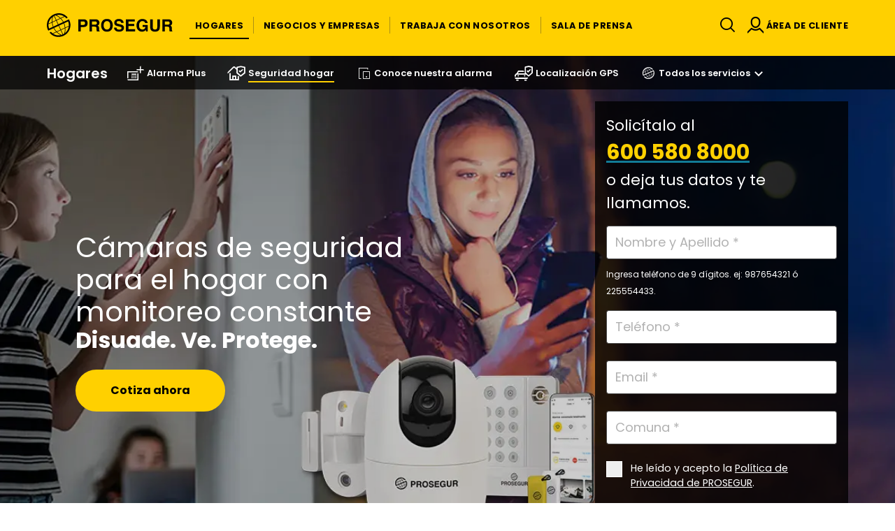

--- FILE ---
content_type: text/html;charset=UTF-8
request_url: https://www.prosegur.cl/seguridad-hogar/camaras-monitoreadas
body_size: 17239
content:


<!DOCTYPE html>
<html xml:lang="es-CL" lang="es-CL" >
<head>
<script>
window.dataLayer = window.dataLayer || [];
dataLayer.push({
'businessType': 'Alarmas'
});
dataLayer.push({
'PageCategory': 'B2C'
});
dataLayer.push({
'PageSubcategory': 'Alarms'
});
dataLayer.push({
'PageType': 'Product'
});
</script>
<title>Cámaras de seguridad para el hogar con monitoreo 24/7 </title>
<meta charset="utf-8" />
<meta name="viewport" content="width=device-width, initial-scale=1" />
<meta name="description" content="Asegura tu vivienda con nuestras cámaras de seguridad inteligentes, equipadas con visión nocturna y acceso remoto. Solicita tu cotización sin compromiso." />
<meta name="keywords" content="camaras de seguridad" />
<meta name="robots" content="all" />
<link rel="canonical" href="https://www.prosegur.cl/seguridad-hogar/camaras-monitoreadas"/>
<link rel="alternate" hreflang="es-AR" href="https://www.prosegur.com.ar/seguridad-hogar/camaras-monitoreadas"/>
<link rel="alternate" hreflang="es-PY" href="https://www.prosegur.com.py/personas-hogar/c%C3%A1mara-monitor"/>
<link rel="alternate" hreflang="es-UY" href="https://www.prosegur.com.uy/hogares-personas/camaras-monitoreadas"/>
<link rel="alternate" hreflang="es-PE" href="https://www.prosegur.com.pe/alarmas/camara-videovigilancia"/>
<link rel="alternate" hreflang="es-CO" href="https://www.prosegur.com.co/alarma/camaras-monitoreada-vigilancia-inalambricas"/>
<link rel="alternate" hreflang="pt-PT" href="https://www.prosegur.pt/alarmes-para-casa/videovigilancia"/>
<link rel="alternate" hreflang="es-ES" href="https://www.prosegur.es/camaras-vigilancia-seguridad"/>
<link rel="alternate" hreflang="es-CL" href="https://www.prosegur.cl/seguridad-hogar/camaras-monitoreadas"/>
<link rel="alternate" hreflang="x-default" href="https://www.prosegur.com/"/>
<!--[if IE]>
<meta http-equiv="X-UA-Compatible" content="IE=edge,chrome=1" />
<![endif]-->
<link rel="shortcut icon" type="image/ico" href="/.resources-alarms/ProsegurWebCorpModule/resources/icons/favicon.png" />
<link rel="apple-touch-icon" href="/.resources-alarms/ProsegurWebCorpModule/resources/icons/apple-touch-icon.png" >
<link rel="preconnect" href="https://fonts.googleapis.com">
<link rel="preconnect" href="https://fonts.gstatic.com" crossorigin>
<link rel="preconnect" media="print" href="https://fonts.googleapis.com/css2?family=Poppins:wght@400;600;700&amp;display=swap" rel="stylesheet">
<link rel="preload" href="/.resources-alarms/ProsegurWebCorpModule/resources/fonts/fontawesome-webfont.woff" as="font" type="font/woff" crossorigin>
<link rel="preload" href="/.resources-alarms/ProsegurWebCorpModule/resources/fonts/prosegur-icons/Prosegur.woff" as="font" type="font/woff" crossorigin>
<link rel="preload" href="https://cdn.jsdelivr.net/npm/bootstrap@4.6.2/dist/css/bootstrap.min.css" as="style">
<link rel="preload" href="/.resources-alarms/ProsegurWebCorpModule/resources/css/fonts~2025-11-11-14-15-24-000~cache.css" as="style">
<link rel="preload" href="/.resources-alarms/ProsegurWebCorpModule/resources/css/prosegur.min~2025-11-12-11-33-10-140~cache.css" as="style">
<link rel="stylesheet" type="text/css" href="https://cdn.jsdelivr.net/npm/bootstrap@4.6.2/dist/css/bootstrap.min.css" media="all" />
<link rel="stylesheet" type="text/css" href="/.resources-alarms/ProsegurWebCorpModule/resources/css/prosegur-async.min~2025-11-11-14-15-58-000~cache.css" media="print" onload="this.media='all'" />
<link rel="stylesheet" type="text/css" href="/.resources-alarms/ProsegurWebCorpModule/resources/css/fonts~2025-11-11-14-15-24-000~cache.css" media="all" />
<link rel="stylesheet" type="text/css" href="/.resources-alarms/ProsegurWebCorpModule/resources/css/prosegur.min~2025-11-12-11-33-10-140~cache.css" media="all" />
<!--Preload -->
<meta name="facebook-domain-verification" content="wj46m1xldijfj50v4wa0glp6xu0lx6" />
<script type="text/javascript" cookie-consent="tracking">
(function(c,l,a,r,i,t,y){
c[a]=c[a]||function(){
(c[a].q=c[a].q||[]).push(arguments)
};
t=l.createElement(r);
t.async=1;
t.src="https://www.clarity.ms/tag/"+i;
y=l.getElementsByTagName(r)[0];
y.parentNode.insertBefore(t,y);
})(window, document, "clarity", "script", "e4d58u2ibp");
</script>
<!-- Google Tag Manager -->
<script>(function(w,d,s,l,i){w[l]=w[l]||[];w[l].push(
{'gtm.start': new Date().getTime(),event:'gtm.js'}
);var f=d.getElementsByTagName(s)[0],
j=d.createElement(s),dl=l!='dataLayer'?'&l='+l:'';j.async=true;j.src=
'https://www.googletagmanager.com/gtm.js?id='+i+dl;f.parentNode.insertBefore(j,f);
})(window,document,'script','dataLayer','GTM-TXFP73');</script>
<!-- End Google Tag Manager -->
<script type="text/javascript">(function(){(function(e,r){var t=document.createElement("link");t.rel="preconnect";t.as="script";var n=document.createElement("link");n.rel="dns-prefetch";n.as="script";var i=document.createElement("script");i.id="spcloader";i.type="text/javascript";i["async"]=true;i.charset="utf-8";var o="https://sdk.privacy-center.org/"+e+"/loader.js?target_type=notice&target="+r;if(window.didomiConfig&&window.didomiConfig.user){var a=window.didomiConfig.user;var c=a.country;var d=a.region;if(c){o=o+"&country="+c;if(d){o=o+"&region="+d}}}t.href="https://sdk.privacy-center.org/";n.href="https://sdk.privacy-center.org/";i.src=o;var s=document.getElementsByTagName("script")[0];s.parentNode.insertBefore(t,s);s.parentNode.insertBefore(n,s);s.parentNode.insertBefore(i,s)})("c8f243dd-45db-481b-aed8-355523ca9723","bUEXNJUx")})();</script>
<link rel="preload" href="../dam-alarms/mpa/fonts/poppins-regular.woff2" as="font" type="font/woff2" crossorigin>
<link rel="preload" href="../dam-alarms/mpa/fonts/poppins-semibold.woff2" as="font" type="font/woff2" crossorigin>
<link rel="preload" href="../dam-alarms/mpa/fonts/poppins-bold.woff2" as="font" type="font/woff2" crossorigin>
<style>
@font-face {
font-family: 'Poppins';
font-style: normal;
font-weight: 400;
font-display: swap;
src: url(../dam-alarms/mpa/fonts/poppins-regular.woff2) format('woff2');
unicode-range: U+0000-00FF, U+0131, U+0152-0153, U+02BB-02BC, U+02C6, U+02DA, U+02DC, U+0304, U+0308, U+0329, U+2000-206F, U+20AC, U+2122, U+2191, U+2193, U+2212, U+2215, U+FEFF, U+FFFD;
}
@font-face {
font-family: 'Poppins';
font-style: normal;
font-weight: 600;
font-display: swap;
src: url(../dam-alarms/mpa/fonts/poppins-semibold.woff2) format('woff2');
unicode-range: U+0000-00FF, U+0131, U+0152-0153, U+02BB-02BC, U+02C6, U+02DA, U+02DC, U+0304, U+0308, U+0329, U+2000-206F, U+20AC, U+2122, U+2191, U+2193, U+2212, U+2215, U+FEFF, U+FFFD;
}
@font-face {
font-family: 'Poppins';
font-style: normal;
font-weight: 700;
font-display: swap;
src: url(../dam-alarms/mpa/fonts/poppins-bold.woff2) format('woff2');
unicode-range: U+0000-00FF, U+0131, U+0152-0153, U+02BB-02BC, U+02C6, U+02DA, U+02DC, U+0304, U+0308, U+0329, U+2000-206F, U+20AC, U+2122, U+2191, U+2193, U+2212, U+2215, U+FEFF, U+FFFD;
}
</style>
<script type="application/ld+json">
{
"@context": "https://schema.org",
"@graph": [
{
"@type": "Product",
"name": "Cámaras de seguridad para el hogar con monitoreo 24/7 ",
"description": "Asegura tu vivienda con nuestras cámaras de seguridad inteligentes, equipadas con visión nocturna y acceso remoto. Solicita tu cotización sin compromiso.",
"image": "https://www.prosegur.cl/dam-alarms/Prosegur/logosBlog/logoProsegurAlarmas.webp",
"url": "https://www.prosegur.cl/seguridad-hogar/camaras-monitoreadas",
"brand": {
"@type": "Brand",
"name": "Prosegur"
} ,
"aggregateRating": {
"@type": "AggregateRating",
"ratingValue": 4.23,
"reviewCount": 62
}
}
]
}
</script>
</head>
<body class=" " data-domain="" data-businesstype="Alarmas" data-pagecategory="B2C" data-pagesubCategory="Alarms" data-pagetype="Product" data-gaClientId="G-L6YRZ521B3" data-pestana-inactiva="" itemscope="" itemtype="http://schema.org/WebPage">
<!-- Google Tag Manager (noscript) -->
<noscript><iframe src="https://www.googletagmanager.com/ns.html?id=GTM-TXFP73"
height="0" width="0" style="display:none;visibility:hidden"></iframe></noscript>
<!-- End Google Tag Manager (noscript) -->
<!-- INI Page Header -->
<header id="header" class="header menu-without-top">
<!-- Header Logo & Menu Principal -->
<section class="header-center bg-primary">
<div class="container">
<div class="d-flex">
<!-- Mobile Icon menu -->
<div class="header-menu header-menu-toggle align-self-center d-lg-none">
<button class="navbar-toggler" type="button" data-toggle="collapse" aria-controls="mobileMenu" aria-expanded="false" aria-label="Menú de navegación">
<div class="menu-icon-burger">
<span></span>
<span></span>
<span></span>
</div>
</button>
</div>
<!-- Left Logo -->
<div class="header-logo align-self-center">
<div class="logotipo text-center">
<a href="/" class="logo-link link-wrap">
<img src="/dam-alarms/jcr:bf968afd-9296-420f-8ab4-367e4d708538/logo-prosegur.svg" class="img-fluid" alt="Prosegur" height="40px" width="212px" />
</a>
</div>
</div>
<!-- Center menu -->
<nav class="menu-primary d-none d-lg-flex align-items-strech mr-auto " itemscope itemtype="https://www.schema.org/SiteNavigationElement">
<!-- Listado Menu -->
<ul class="menu-principal d-flex p-0 m-0">
<li class="principal nav-item d-flex active">
<a href="/personas" title="Hogares" itemprop="url mainEntityOfPage" class="nav-item-link nav-link align-self-center link-wrap " role="button" aria-haspopup="true" aria-expanded="false">
<span itemprop="name" class="nav-item-link-text">Hogares</span>
</a>
<!-- Segundo nivel -->
</li>
<!-- Separados de LI -->
<li class="principal nav-item d-flex">
<span class="menu-link-separator align-self-center"></span>
</li>
<li class="principal nav-item d-flex ">
<a href="#" title="Negocios y Empresas" itemprop="url mainEntityOfPage" class="nav-item-link nav-link align-self-center link-wrap dropdown-toggle" role="button" aria-haspopup="true" aria-expanded="false">
<span itemprop="name" class="nav-item-link-text">Negocios y Empresas</span>
</a>
<!-- Segundo nivel -->
<ul class="dropdown-menu">
<span class="dropdown-menu-arrow"></span>
<li>
<a class="dropdown-item link-wrap " href="/negocios" title="Negocios y Comercios">
<span>Negocios y Comercios</span>
</a>
</li>
<li class="dropdown-divider"></li>
<li>
<a class="dropdown-item link-wrap " href="/empresas" title="Grandes Empresas">
<span>Grandes Empresas</span>
</a>
</li>
</ul>
</li>
<!-- Separados de LI -->
<li class="principal nav-item d-flex">
<span class="menu-link-separator align-self-center"></span>
</li>
<li class="principal nav-item d-flex ">
<a href="/trabajo" title="Trabaja con Nosotros" itemprop="url mainEntityOfPage" class="nav-item-link nav-link align-self-center link-wrap dropdown-toggle" role="button" aria-haspopup="true" aria-expanded="false">
<span itemprop="name" class="nav-item-link-text">Trabaja con Nosotros</span>
</a>
<!-- Segundo nivel -->
<ul class="dropdown-menu">
<span class="dropdown-menu-arrow"></span>
<li>
<a class="dropdown-item link-wrap " href="/trabajo/guardia-seguridad" title="Guardia de Seguridad">
<span class="icon icon-ico-prosegur-security mr-1"></span>
<span>Guardia de Seguridad</span>
</a>
</li>
</ul>
</li>
<!-- Separados de LI -->
<li class="principal nav-item d-flex">
<span class="menu-link-separator align-self-center"></span>
</li>
<li class="principal nav-item d-flex ">
<a href="/sala-de-prensa" title="Sala de Prensa" itemprop="url mainEntityOfPage" class="nav-item-link nav-link align-self-center link-wrap " role="button" aria-haspopup="true" aria-expanded="false">
<span itemprop="name" class="nav-item-link-text">Sala de Prensa</span>
</a>
<!-- Segundo nivel -->
</li>
</ul>
</nav>
<!-- Right icon menu -->
<div class="header-menu-right align-self-center">
<nav class="header-menu d-flex align-items-stretch" itemscope itemtype="https://www.schema.org/SiteNavigationElement">
<ul class="menu-principal d-flex p-0 m-0">
<!-- Search Desktop -->
<!-- Search Mobile-->
<li class="header-menu header-menu-toggle align-self-center ">
<button class="search-toggler js-search-toggler" type="button" data-toggle="collapse" data-target="#navbarSupportedContent" aria-controls="navbarSupportedContent" aria-expanded="false" aria-label="Alternar navegación">
<span class="icon icon-ico-search"></span>
</button>
</li>
<!-- Tienda -->
<!-- Usuario -->
<li class="principal nav-item d-flex">
<a href="https://www.prosegur.cl/contacto" target="_blank" rel="noopener noreferrer" class="nav-item-link nav-link link-wrap align-self-center" role="button" aria-label="User">
<span class="icon icon-ico-user" aria-label="Icono área de cliente"></span>
<span class="nav-item-link-text d-none d-xl-inline-block">Área de Cliente</span>
</a>
</li>
<!-- Idiomas -->
</ul>
</nav>
</div>
</div>
</div>
</section>
<!-- Mobile: Search input -->
<div class="header-search bg-primary">
<div class="container">
<div class="row">
<div class="col-12 pr-0 pl-0 header-search-container d-flex align-items-center">
<span class="icon icon-ico-search"></span>
<form role="search" action="/search" name="formBuscadorHeader">
<input type="search" name="nmSearch" placeholder="¿Qué necesitas buscar?" value="" aria-label="¿Qué necesitas buscar?">
</form>
</div>
</div>
</div>
</div>
<!-- INI - Mobile Menu -->
<nav id="navbarNav" class="navbar navbar-mobile d-lg-none">
<div class="collapse navbar-collapse">
<!-- INI - Menu Principal -->
<ul class="navbar-nav mx-auto">
<li class="principal nav-item active row">
<a href="/personas" title="Hogares" class="nav-link link-open col" >
<span class="nav-item-link-text">Hogares</span>
</a>
<span class="iconItem"><i class="icon icon-ico-plus" aria-hidden="true"></i></span>
<ul class="subnavcontainer">
<li class="nav-item ">
<a href="/alarma-plus" title="Alarma Plus" class="nav-link ">
<span class="icon icon-ico-alarmas-y-otros mr-1"></span>
<span class="nav-item-link-text ">Alarma Plus</span>
<i class="icon icon-ico-arrow-right" aria-hidden="true"></i>
</a>
</li>
<li class="nav-item ">
<a href="/cotiza-alarma-online" title="Cotiza tu alarma online" class="nav-link ">
<span class="icon icon-ico-alarmas-y-otros mr-1"></span>
<span class="nav-item-link-text ">Cotiza tu alarma online</span>
<i class="icon icon-ico-arrow-right" aria-hidden="true"></i>
</a>
</li>
<li class="nav-item active row ">
<a href="/seguridad-hogar" title="Seguridad hogar" class="nav-link link-open col">
<span class="icon icon-ico-seguridad-hogares mr-1"></span>
<span class="nav-item-link-text ">Seguridad hogar</span>
</a>
<span class="iconItem"><i class="icon icon-ico-plus" aria-hidden="true"></i></span>
<ul class="subnavcontainer">
<li class="nav-item ">
<a href="/seguridad-hogar/alarmas-para-casas" title="Alarmas para Casas" class="nav-link ">
<span class="nav-item-link-text ">Alarmas para Casas</span>
<i class="icon icon-ico-arrow-right" aria-hidden="true"></i>
</a>
</li>
<li class="nav-item ">
<a href="/seguridad-hogar/alarmas-para-departamentos" title="Alarmas para Departamentos" class="nav-link ">
<span class="nav-item-link-text ">Alarmas para Departamentos</span>
<i class="icon icon-ico-arrow-right" aria-hidden="true"></i>
</a>
</li>
<li class="nav-item ">
<a href="/seguridad-hogar/alarmas-monitoreadas" title="Alarmas Monitoreadas" class="nav-link ">
<span class="nav-item-link-text ">Alarmas Monitoreadas</span>
<i class="icon icon-ico-arrow-right" aria-hidden="true"></i>
</a>
</li>
<li class="nav-item active active_sel">
<a href="/seguridad-hogar/camaras-monitoreadas" title="Cámaras Monitoreadas" class="nav-link ">
<span class="nav-item-link-text active_sel">Cámaras Monitoreadas</span>
<i class="icon icon-ico-arrow-right" aria-hidden="true"></i>
</a>
</li>
<li class="nav-item ">
<a href="/seguridad-hogar/cajas-de-seguridad" title="Cajas de Seguridad" class="nav-link ">
<span class="nav-item-link-text ">Cajas de Seguridad</span>
<i class="icon icon-ico-arrow-right" aria-hidden="true"></i>
</a>
</li>
</ul>
</li>
<li class="nav-item row ">
<a href="/conoce-nuestra-alarma" title="Conoce nuestra alarma" class="nav-link link-open col">
<span class="icon icon-ico-central-alarmas mr-1"></span>
<span class="nav-item-link-text ">Conoce nuestra alarma</span>
</a>
<span class="iconItem"><i class="icon icon-ico-plus" aria-hidden="true"></i></span>
<ul class="subnavcontainer">
<li class="nav-item ">
<a href="/nuestras-alianzas" title="Nuestras Alianzas" class="nav-link ">
<span class="nav-item-link-text ">Nuestras Alianzas</span>
<i class="icon icon-ico-arrow-right" aria-hidden="true"></i>
</a>
</li>
<li class="nav-item ">
<a href="/seguridad-hogar/app-smart" title="Prosegur Smart App" class="nav-link ">
<span class="nav-item-link-text ">Prosegur Smart App</span>
<i class="icon icon-ico-arrow-right" aria-hidden="true"></i>
</a>
</li>
<li class="nav-item ">
<a href="/seguro-hogar-mapfre" title="Seguro Hogar Mapfre" class="nav-link ">
<span class="nav-item-link-text ">Seguro Hogar Mapfre</span>
<i class="icon icon-ico-arrow-right" aria-hidden="true"></i>
</a>
</li>
<li class="nav-item ">
<a href="/prosegur-contigo" title="Prosegur Contigo" class="nav-link ">
<span class="nav-item-link-text ">Prosegur Contigo</span>
<i class="icon icon-ico-arrow-right" aria-hidden="true"></i>
</a>
</li>
<li class="nav-item ">
<a href="/seguridad-hogar/CRA" title="Central Receptora de Alarmas" class="nav-link ">
<span class="nav-item-link-text ">Central Receptora de Alarmas</span>
<i class="icon icon-ico-arrow-right" aria-hidden="true"></i>
</a>
</li>
<li class="nav-item ">
<a href="/amigos" title="Amigos Prosegur" class="nav-link ">
<span class="icon icon-ico-empleados mr-1"></span>
<span class="nav-item-link-text ">Amigos Prosegur</span>
<i class="icon icon-ico-arrow-right" aria-hidden="true"></i>
</a>
</li>
<li class="nav-item ">
<a href="/camara-reconocimiento-inteligente" title="Reconocimiento Inteligente" class="nav-link ">
<span class="nav-item-link-text ">Reconocimiento Inteligente</span>
<i class="icon icon-ico-arrow-right" aria-hidden="true"></i>
</a>
</li>
<li class="nav-item ">
<a href="/alarmas/sensores-de-movimiento" title="Sensores de movimiento" class="nav-link ">
<span class="nav-item-link-text ">Sensores de movimiento</span>
<i class="icon icon-ico-arrow-right" aria-hidden="true"></i>
</a>
</li>
<li class="nav-item ">
<a href="/alarmas/pet-ready" title="Pet Ready" class="nav-link ">
<span class="nav-item-link-text ">Pet Ready</span>
<i class="icon icon-ico-arrow-right" aria-hidden="true"></i>
</a>
</li>
</ul>
</li>
<li class="nav-item ">
<a href="/localizacion-vehicular" title="Localización GPS" class="nav-link ">
<span class="icon icon-ico-seguridad-vehiculos mr-1"></span>
<span class="nav-item-link-text ">Localización GPS</span>
<i class="icon icon-ico-arrow-right" aria-hidden="true"></i>
</a>
</li>
</ul>
</li>
<li class="principal nav-item row">
<a href="#" title="Negocios y Empresas" class="nav-link link-open col" >
<span class="nav-item-link-text">Negocios y Empresas</span>
</a>
<span class="iconItem"><i class="icon icon-ico-plus" aria-hidden="true"></i></span>
<ul class="subnavcontainer">
<li class="nav-item row ">
<a href="/negocios" title="Negocios y Comercios" class="nav-link link-open col">
<span class="nav-item-link-text ">Negocios y Comercios</span>
</a>
<span class="iconItem"><i class="icon icon-ico-plus" aria-hidden="true"></i></span>
<ul class="subnavcontainer">
<li class="nav-item row ">
<a href="/negocios/alarmas-y-camaras" title="Alarmas y Cámaras" class="nav-link link-open col">
<span class="icon icon-ico-prosegur-alarms mr-1"></span>
<span class="nav-item-link-text ">Alarmas y Cámaras</span>
</a>
<span class="iconItem"><i class="icon icon-ico-plus" aria-hidden="true"></i></span>
<ul class="subnavcontainer">
<li class="nav-item ">
<a href="/negocios/alarmas" title="Alarmas" class="nav-link ">
<span class="nav-item-link-text ">Alarmas</span>
<i class="icon icon-ico-arrow-right" aria-hidden="true"></i>
</a>
</li>
<li class="nav-item ">
<a href="/negocios/camaras" title="Cámaras" class="nav-link ">
<span class="nav-item-link-text ">Cámaras</span>
<i class="icon icon-ico-arrow-right" aria-hidden="true"></i>
</a>
</li>
<li class="nav-item ">
<a href="/negocios/cajas-de-seguridad" title="Cajas de Seguridad" class="nav-link ">
<span class="nav-item-link-text ">Cajas de Seguridad</span>
<i class="icon icon-ico-arrow-right" aria-hidden="true"></i>
</a>
</li>
<li class="nav-item ">
<a href="/negocios/ojo-del-halcon" title="El Ojo del Halcón" class="nav-link ">
<span class="nav-item-link-text ">El Ojo del Halcón</span>
<i class="icon icon-ico-arrow-right" aria-hidden="true"></i>
</a>
</li>
<li class="nav-item ">
<a href="/negocios/control-de-accesos" title="Control de Accesos" class="nav-link ">
<span class="nav-item-link-text ">Control de Accesos</span>
<i class="icon icon-ico-arrow-right" aria-hidden="true"></i>
</a>
</li>
<li class="nav-item ">
<a href="/negocios/gps-localizacion-vehicular" title="GPS Localización Vehicular" class="nav-link ">
<span class="nav-item-link-text ">GPS Localización Vehicular</span>
<i class="icon icon-ico-arrow-right" aria-hidden="true"></i>
</a>
</li>
</ul>
</li>
<li class="nav-item row ">
<a href="/negocios/seguridad" title="Seguridad Integral" class="nav-link link-open col">
<span class="icon icon-ico-shield-simple mr-1"></span>
<span class="nav-item-link-text ">Seguridad Integral</span>
</a>
<span class="iconItem"><i class="icon icon-ico-plus" aria-hidden="true"></i></span>
<ul class="subnavcontainer">
<li class="nav-item ">
<a href="/negocios/seguridad/hybrid-security" title="Hybrid Security" class="nav-link ">
<span class="nav-item-link-text ">Hybrid Security</span>
<i class="icon icon-ico-arrow-right" aria-hidden="true"></i>
</a>
</li>
<li class="nav-item ">
<a href="/negocios/seguridad/isoc" title="iSOC" class="nav-link ">
<span class="nav-item-link-text ">iSOC</span>
<i class="icon icon-ico-arrow-right" aria-hidden="true"></i>
</a>
</li>
<li class="nav-item ">
<a href="/negocios/seguridad/vigilania-movil" title="Vigilancia Móvil" class="nav-link ">
<span class="nav-item-link-text ">Vigilancia Móvil</span>
<i class="icon icon-ico-arrow-right" aria-hidden="true"></i>
</a>
</li>
<li class="nav-item ">
<a href="/negocios/seguridad/mantenimiento" title="Mantenimiento" class="nav-link ">
<span class="nav-item-link-text ">Mantenimiento</span>
<i class="icon icon-ico-arrow-right" aria-hidden="true"></i>
</a>
</li>
<li class="nav-item ">
<a href="/negocios/seguridad/electronica" title="Sistemas Electrónicos de Seguridad" class="nav-link ">
<span class="nav-item-link-text ">Sistemas Electrónicos de Seguridad</span>
<i class="icon icon-ico-arrow-right" aria-hidden="true"></i>
</a>
</li>
</ul>
</li>
<li class="nav-item row ">
<a href="/negocios/soluciones-efectivo" title="Soluciones de Efectivo" class="nav-link link-open col">
<span class="icon icon-ico-cash mr-1"></span>
<span class="nav-item-link-text ">Soluciones de Efectivo</span>
</a>
<span class="iconItem"><i class="icon icon-ico-plus" aria-hidden="true"></i></span>
<ul class="subnavcontainer">
<li class="nav-item ">
<a href="/negocios/soluciones-efectivo/logistica-valores" title="Logística de Valores (LV)" class="nav-link ">
<span class="nav-item-link-text ">Logística de Valores (LV)</span>
<i class="icon icon-ico-arrow-right" aria-hidden="true"></i>
</a>
</li>
<li class="nav-item ">
<a href="/negocios/soluciones-efectivo/gestion-efectivo" title="Gestión de Efectivo" class="nav-link ">
<span class="nav-item-link-text ">Gestión de Efectivo</span>
<i class="icon icon-ico-arrow-right" aria-hidden="true"></i>
</a>
</li>
<li class="nav-item ">
<a href="/negocios/soluciones-efectivo/cash-today" title="Cash Today" class="nav-link ">
<span class="nav-item-link-text ">Cash Today</span>
<i class="icon icon-ico-arrow-right" aria-hidden="true"></i>
</a>
</li>
<li class="nav-item ">
<a href="https://www.prosegur.cl/blog/efectivo" title="Blog" class="nav-link ">
<span class="nav-item-link-text ">Blog</span>
<i class="icon icon-ico-arrow-right" aria-hidden="true"></i>
</a>
</li>
</ul>
</li>
<li class="nav-item ">
<a href="/empresas-instituciones/servicio/cipher" title="Cipher" class="nav-link ">
<span class="icon icon-ico-prosegur-cibersec mr-1"></span>
<span class="nav-item-link-text ">Cipher</span>
<i class="icon icon-ico-arrow-right" aria-hidden="true"></i>
</a>
</li>
</ul>
</li>
<li class="nav-item row ">
<a href="/empresas" title="Grandes Empresas" class="nav-link link-open col">
<span class="nav-item-link-text ">Grandes Empresas</span>
</a>
<span class="iconItem"><i class="icon icon-ico-plus" aria-hidden="true"></i></span>
<ul class="subnavcontainer">
<li class="nav-item row ">
<a href="/empresas/seguridad" title="Soluciones de Seguridad" class="nav-link link-open col">
<span class="icon icon-ico-shield-simple mr-1"></span>
<span class="nav-item-link-text ">Soluciones de Seguridad</span>
</a>
<span class="iconItem"><i class="icon icon-ico-plus" aria-hidden="true"></i></span>
<ul class="subnavcontainer">
<li class="nav-item ">
<a href="/empresas/seguridad/hybrid-security" title="Hybrid Security" class="nav-link ">
<span class="nav-item-link-text ">Hybrid Security</span>
<i class="icon icon-ico-arrow-right" aria-hidden="true"></i>
</a>
</li>
<li class="nav-item ">
<a href="/empresas/seguridad/isoc" title="iSOC" class="nav-link ">
<span class="nav-item-link-text ">iSOC</span>
<i class="icon icon-ico-arrow-right" aria-hidden="true"></i>
</a>
</li>
<li class="nav-item ">
<a href="/empresas/seguridad/vigilancia-movil" title="Vigilancia Móvil" class="nav-link ">
<span class="nav-item-link-text ">Vigilancia Móvil</span>
<i class="icon icon-ico-arrow-right" aria-hidden="true"></i>
</a>
</li>
<li class="nav-item ">
<a href="/empresas/seguridad/mantenimiento" title="Mantenimiento" class="nav-link ">
<span class="nav-item-link-text ">Mantenimiento</span>
<i class="icon icon-ico-arrow-right" aria-hidden="true"></i>
</a>
</li>
<li class="nav-item ">
<a href="/prosegur-chile/negocios-y-empresas/empresas/seguridad/electronica.html" title="Sistemas Electrónicos de Seguridad" class="nav-link ">
<span class="nav-item-link-text ">Sistemas Electrónicos de Seguridad</span>
<i class="icon icon-ico-arrow-right" aria-hidden="true"></i>
</a>
</li>
<li class="nav-item ">
<a href="/empresas/seguridad/consultoria" title="Consultoría y Análisis de Riesgos" class="nav-link ">
<span class="nav-item-link-text ">Consultoría y Análisis de Riesgos</span>
<i class="icon icon-ico-arrow-right" aria-hidden="true"></i>
</a>
</li>
</ul>
</li>
<li class="nav-item row ">
<a href="/empresas/soluciones-efectivo" title="Soluciones de Efectivo" class="nav-link link-open col">
<span class="icon icon-ico-cash mr-1"></span>
<span class="nav-item-link-text ">Soluciones de Efectivo</span>
</a>
<span class="iconItem"><i class="icon icon-ico-plus" aria-hidden="true"></i></span>
<ul class="subnavcontainer">
<li class="nav-item ">
<a href="/empresas/soluciones-efectivo/logistica-valores" title="Logística de Valores (LV)" class="nav-link ">
<span class="nav-item-link-text ">Logística de Valores (LV)</span>
<i class="icon icon-ico-arrow-right" aria-hidden="true"></i>
</a>
</li>
<li class="nav-item ">
<a href="/empresas/soluciones-efectivo/analisis-predictivo-necesidades" title="Análisis Predictivo de Necesidades de Efectivo" class="nav-link ">
<span class="nav-item-link-text ">Análisis Predictivo de Necesidades de Efectivo</span>
<i class="icon icon-ico-arrow-right" aria-hidden="true"></i>
</a>
</li>
<li class="nav-item ">
<a href="/empresas/soluciones-efectivo/cajeros-automaticos" title="Cajeros Automáticos" class="nav-link ">
<span class="nav-item-link-text ">Cajeros Automáticos</span>
<i class="icon icon-ico-arrow-right" aria-hidden="true"></i>
</a>
</li>
<li class="nav-item ">
<a href="/empresas/soluciones-efectivo/gestion-efectivo" title="Gestión de Efectivo" class="nav-link ">
<span class="nav-item-link-text ">Gestión de Efectivo</span>
<i class="icon icon-ico-arrow-right" aria-hidden="true"></i>
</a>
</li>
<li class="nav-item ">
<a href="/empresas/soluciones-efectivo/cash-today" title="Cash Today" class="nav-link ">
<span class="nav-item-link-text ">Cash Today</span>
<i class="icon icon-ico-arrow-right" aria-hidden="true"></i>
</a>
</li>
<li class="nav-item ">
<a href="https://www.prosegur.cl/blog/efectivo" title="Blog" class="nav-link ">
<span class="nav-item-link-text ">Blog</span>
<i class="icon icon-ico-arrow-right" aria-hidden="true"></i>
</a>
</li>
</ul>
</li>
<li class="nav-item ">
<a href="/empresas-instituciones/servicio/ciberseguridad" title="Cipher" class="nav-link ">
<span class="icon icon-ico-prosegur-cibersec mr-1"></span>
<span class="nav-item-link-text ">Cipher</span>
<i class="icon icon-ico-arrow-right" aria-hidden="true"></i>
</a>
</li>
</ul>
</li>
</ul>
</li>
<li class="principal nav-item row">
<a href="/trabajo" title="Trabaja con Nosotros" class="nav-link link-open col" >
<span class="nav-item-link-text">Trabaja con Nosotros</span>
</a>
<span class="iconItem"><i class="icon icon-ico-plus" aria-hidden="true"></i></span>
<ul class="subnavcontainer">
<li class="nav-item row ">
<a href="/trabajo/guardia-seguridad" title="Guardia de Seguridad" class="nav-link link-open col">
<span class="icon icon-ico-prosegur-security mr-1"></span>
<span class="nav-item-link-text ">Guardia de Seguridad</span>
</a>
<span class="iconItem"><i class="icon icon-ico-plus" aria-hidden="true"></i></span>
<ul class="subnavcontainer">
<li class="nav-item ">
<a href="/trabajo/guardia-seguridad/landing" title="Prosegur Cash Today" class="nav-link ">
<span class="nav-item-link-text ">Prosegur Cash Today</span>
<i class="icon icon-ico-arrow-right" aria-hidden="true"></i>
</a>
</li>
</ul>
</li>
</ul>
</li>
<li class="principal nav-item ">
<a href="/sala-de-prensa" title="Sala de Prensa" class="nav-link " >
<span class="nav-item-link-text">Sala de Prensa</span>
<i class="icon icon-ico-arrow-right" aria-hidden="true"></i>
</a>
</li>
</ul>
</div>
</nav>
<!-- FIN - Mobile Menu-->
<!-- Submenú -->
<!-- Header Menu Secundario -->
<section class="header-bottom d-none d-lg-flex">
<div class="container d-lg-flex">
<div class="header-bottom-subheader align-self-center">
<a href="/personas" class="header-bottom-breadcrumb"><span>Hogares</span></a>
<nav id="navbarNav" class="navbar navbar-expand-md">
<ul class="navbar-subheader d-flex flex-wrap p-0 m-0">
<li class="navbar-subheader-menu-list-item">
<a href="/alarma-plus" title="Alarma Plus" class="navbar-subheader-menu-link nav-link d-flex align-items-center ">
<span class="icon icon-ico-alarmas-y-otros mr-1"></span>
<span class="navbar-subheader-menu-link-text">Alarma Plus</span>
</a>
<!-- Tercer nivel -->
</li>
<li class="navbar-subheader-menu-list-item">
<a href="/seguridad-hogar" title="Seguridad hogar" class="navbar-subheader-menu-link nav-link d-flex align-items-center dropdown-toggle active">
<span class="icon icon-ico-seguridad-hogares mr-1"></span>
<span class="navbar-subheader-menu-link-text">Seguridad hogar</span>
</a>
<!-- Tercer nivel -->
<ul class="dropdown-menu">
<span class="dropdown-menu-arrow"></span>
<li>
<a class="dropdown-item link-wrap " href="/seguridad-hogar/alarmas-para-casas" title="Alarmas para Casas">
<span>Alarmas para Casas</span>
</a>
</li>
<li class="dropdown-divider"></li>
<li>
<a class="dropdown-item link-wrap " href="/seguridad-hogar/alarmas-para-departamentos" title="Alarmas para Departamentos">
<span>Alarmas para Departamentos</span>
</a>
</li>
<li class="dropdown-divider"></li>
<li>
<a class="dropdown-item link-wrap " href="/seguridad-hogar/alarmas-monitoreadas" title="Alarmas Monitoreadas">
<span>Alarmas Monitoreadas</span>
</a>
</li>
<li class="dropdown-divider"></li>
<li>
<a class="dropdown-item link-wrap active" href="/seguridad-hogar/camaras-monitoreadas" title="Cámaras Monitoreadas">
<span>Cámaras Monitoreadas</span>
</a>
</li>
<li class="dropdown-divider"></li>
<li>
<a class="dropdown-item link-wrap " href="/seguridad-hogar/cajas-de-seguridad" title="Cajas de Seguridad">
<span>Cajas de Seguridad</span>
</a>
</li>
</ul>
</li>
<li class="navbar-subheader-menu-list-item">
<a href="/conoce-nuestra-alarma" title="Conoce nuestra alarma" class="navbar-subheader-menu-link nav-link d-flex align-items-center dropdown-toggle ">
<span class="icon icon-ico-central-alarmas mr-1"></span>
<span class="navbar-subheader-menu-link-text">Conoce nuestra alarma</span>
</a>
<!-- Tercer nivel -->
<ul class="dropdown-menu">
<span class="dropdown-menu-arrow"></span>
<li>
<a class="dropdown-item link-wrap " href="/nuestras-alianzas" title="Nuestras Alianzas">
<span>Nuestras Alianzas</span>
</a>
</li>
<li class="dropdown-divider"></li>
<li>
<a class="dropdown-item link-wrap " href="/seguridad-hogar/app-smart" title="Prosegur Smart App">
<span>Prosegur Smart App</span>
</a>
</li>
<li class="dropdown-divider"></li>
<li>
<a class="dropdown-item link-wrap " href="/seguro-hogar-mapfre" title="Seguro Hogar Mapfre">
<span>Seguro Hogar Mapfre</span>
</a>
</li>
<li class="dropdown-divider"></li>
<li>
<a class="dropdown-item link-wrap " href="/prosegur-contigo" title="Prosegur Contigo">
<span>Prosegur Contigo</span>
</a>
</li>
<li class="dropdown-divider"></li>
<li>
<a class="dropdown-item link-wrap " href="/seguridad-hogar/CRA" title="Central Receptora de Alarmas">
<span>Central Receptora de Alarmas</span>
</a>
</li>
<li class="dropdown-divider"></li>
<li>
<a class="dropdown-item link-wrap " href="/amigos" title="Amigos Prosegur">
<span class="icon icon-ico-empleados mr-1"></span>
<span>Amigos Prosegur</span>
</a>
</li>
<li class="dropdown-divider"></li>
<li>
<a class="dropdown-item link-wrap " href="/camara-reconocimiento-inteligente" title="Reconocimiento Inteligente">
<span>Reconocimiento Inteligente</span>
</a>
</li>
<li class="dropdown-divider"></li>
<li>
<a class="dropdown-item link-wrap " href="/alarmas/sensores-de-movimiento" title="Sensores de movimiento">
<span>Sensores de movimiento</span>
</a>
</li>
<li class="dropdown-divider"></li>
<li>
<a class="dropdown-item link-wrap " href="/alarmas/pet-ready" title="Pet Ready">
<span>Pet Ready</span>
</a>
</li>
</ul>
</li>
<li class="navbar-subheader-menu-list-item">
<a href="/localizacion-vehicular" title="Localización GPS" class="navbar-subheader-menu-link nav-link d-flex align-items-center ">
<span class="icon icon-ico-seguridad-vehiculos mr-1"></span>
<span class="navbar-subheader-menu-link-text">Localización GPS</span>
</a>
<!-- Tercer nivel -->
</li>
<li class="navbar-subheader-menu-list-item">
<a href="#" class="navbar-subheader-menu-link nav-link js-subheader-link d-flex align-items-center" title="Todos los servicios">
<span class="icon icon-ico-prosegur mr-1"></span>
<span class="navbar-subheader-menu-link-text">Todos los servicios</span>
<span class="icon icon-ico-arrow-down ml-1"></span>
</a>
</li>
</ul>
</nav>
</div>
</div>
</section> </header>
<!-- FIN Page Header -->
<!-- INI - Menu completo Todo Prosegur -->
<aside class="header-submenu" id="subMenu" itemscope itemtype="https://www.schema.org/SiteNavigationElement">
<div class="container-fluid">
<div class="row">
<a href="javascript:void(0);" class="submenu-toggler js-submenu-toggler link-wrap">
<span class="icon icon-ico-x-close"></span>
</a>
<div class="column col-12 col-md pt-5">
<section class="section pt-0 pb-0">
<div class="container">
<div class="row">
<div class="column col-12 col-sm-12 col-md-3">
<section class="all-menu">
<div class="section-title" itemprop="name description">
<a href="/alarma-plus" title="Alarma Plus" itemprop="url">
<span itemprop="name">Alarma Plus</span>
</a>
</div>
</section>
</div>
<div class="column col-12 col-sm-12 col-md-3">
<section class="all-menu">
<div class="section-title" itemprop="name description">
<a href="/cotiza-alarma-online" title="Cotiza tu alarma online" itemprop="url">
<span itemprop="name">Cotiza tu alarma online</span>
</a>
</div>
</section>
</div>
<div class="column col-12 col-sm-12 col-md-3">
<section class="all-menu">
<div class="section-title" itemprop="name description">
<a href="/seguridad-hogar" title="Seguridad hogar" itemprop="url">
<span itemprop="name">Seguridad hogar</span>
</a>
</div>
<ul>
<li>
<a href="/seguridad-hogar/alarmas-para-casas" title="Alarmas para Casas" itemprop="url">
<span itemprop="name">Alarmas para Casas</span>
</a>
</li>
<li>
<a href="/seguridad-hogar/alarmas-para-departamentos" title="Alarmas para Departamentos" itemprop="url">
<span itemprop="name">Alarmas para Departamentos</span>
</a>
</li>
<li>
<a href="/seguridad-hogar/alarmas-monitoreadas" title="Alarmas Monitoreadas" itemprop="url">
<span itemprop="name">Alarmas Monitoreadas</span>
</a>
</li>
<li>
<a href="/seguridad-hogar/camaras-monitoreadas" title="Cámaras Monitoreadas" itemprop="url">
<span itemprop="name">Cámaras Monitoreadas</span>
</a>
</li>
<li>
<a href="/seguridad-hogar/cajas-de-seguridad" title="Cajas de Seguridad" itemprop="url">
<span itemprop="name">Cajas de Seguridad</span>
</a>
</li>
</ul>
</section>
</div>
<div class="column col-12 col-sm-12 col-md-3">
<section class="all-menu">
<div class="section-title" itemprop="name description">
<a href="/conoce-nuestra-alarma" title="Conoce nuestra alarma" itemprop="url">
<span itemprop="name">Conoce nuestra alarma</span>
</a>
</div>
<ul>
<li>
<a href="/nuestras-alianzas" title="Nuestras Alianzas" itemprop="url">
<span itemprop="name">Nuestras Alianzas</span>
</a>
</li>
<li>
<a href="/seguridad-hogar/app-smart" title="Prosegur Smart App" itemprop="url">
<span itemprop="name">Prosegur Smart App</span>
</a>
</li>
<li>
<a href="/seguro-hogar-mapfre" title="Seguro Hogar Mapfre" itemprop="url">
<span itemprop="name">Seguro Hogar Mapfre</span>
</a>
</li>
<li>
<a href="/prosegur-contigo" title="Prosegur Contigo" itemprop="url">
<span itemprop="name">Prosegur Contigo</span>
</a>
</li>
<li>
<a href="/seguridad-hogar/CRA" title="Central Receptora de Alarmas" itemprop="url">
<span itemprop="name">Central Receptora de Alarmas</span>
</a>
</li>
<li>
<a href="/amigos" title="Amigos Prosegur" itemprop="url">
<span itemprop="name">Amigos Prosegur</span>
</a>
</li>
<li>
<a href="/camara-reconocimiento-inteligente" title="Reconocimiento Inteligente" itemprop="url">
<span itemprop="name">Reconocimiento Inteligente</span>
</a>
</li>
<li>
<a href="/alarmas/sensores-de-movimiento" title="Sensores de movimiento" itemprop="url">
<span itemprop="name">Sensores de movimiento</span>
</a>
</li>
<li>
<a href="/alarmas/pet-ready" title="Pet Ready" itemprop="url">
<span itemprop="name">Pet Ready</span>
</a>
</li>
</ul>
</section>
</div>
<div class="column col-12 col-sm-12 col-md-3">
<section class="all-menu">
<div class="section-title" itemprop="name description">
<a href="/localizacion-vehicular" title="Localización GPS" itemprop="url">
<span itemprop="name">Localización GPS</span>
</a>
</div>
</section>
</div>
</div>
</div>
</section>
</div>
</div>
</div>
</aside>
<!-- FIN - Menu completo Todo Prosegur -->
<!-- Page Content -->
<main class="page-content">
<style>
section.hero.hero-337 {background-image: url('/dam-alarms/jcr:5d79e277-57a2-4ad6-99f6-d95b653d5d65/Dentro-Fuera-desktop.webp'); }
@media only screen and (max-width: 425px) {
section.hero.hero-337 {background-image: url('/dam-alarms/jcr:9d41afa9-9d98-428a-a7c0-e75ce9a8410c/Dentro-Fuera-mobile.webp'); }
}
</style>
<section class="hero hero-337 hero-area" style="">
<div class="overlay-hero bg-opacity-dark" style="">
<div class="container">
<div class="row" style="">
<div class="col-12 col-md-6 col-lg-7 col-xl-7 hero-content align-self-center " style="">
<h1><span>C&aacute;maras de seguridad para el hogar con monitoreo constante</span>
</h1>
<h2><span>Disuade. Ve. Protege.</span>
</h2>
<a href="/seguridad-hogar/camaras-monitoreadas#cotizador" class="btn btn-outline btn-outline-light ">Cotiza ahora</a>
</div>
<div class="col-12 col-md-6 col-lg-4 col-xl-4 offset-lg-1 hero-content align-self-center">
<section class="section pt-0 pb-0 text-white " id="section1763738738274" style="">
<div class="container" >
<div class='row align-items-start'>
<div class="column col-12 col-sm-12 col-md-12 col-lg-12 col-xl-12" >
<div class="column-detail bg-custom " style='background-color: rgba(0,0,0,0.8);'>
<section class=" textImageComponent " style="">
<p><span style="font-size:22px">Solic&iacute;talo al</span><br />
<span style="font-size:30px"><a href="tel:600 580 8000"><strong><span style="color:#ffd000">600 580 8000</span></strong></a></span><br />
<span style="font-size:22px">o deja tus datos y te llamamos.</span></p>
</section><div class="form form-loading-wrapper" >
<div class="text">
</div>
<div class="form-wrapper" >
<form class="generic-form" id="formulario-cabecera-web-camaras-monitoreadas-hogar-ctc" location="" method="post" action="" enctype="multipart/form-data" >
<div class="form-item-hidden">
<input type="hidden" name="mgnlModelExecutionUUID" value="8889479f-f0bb-4a95-ae4f-01e895d258f2" />
<input type="hidden" name="csrf" value="" />
<input type="hidden" name="containerUuid" value="" />
<input type="hidden" name="urlFormulario" value="" />
<input type="hidden" name="client_id_ga" value="" />
</div>
<label class="form-field-eztia" for="url"></label>
<input class="form-field-eztia" autocomplete="off" type="text" id="url" name="url" placeholder="Your url here">
<div class="row">
<div id="formulario-cabecera-web-camaras-monitoreadas-hogar-ctc_es_CL_" class="errorSummary" style="display:none">
<p>CysnetBootstrap4MgnlFrameworkModule.texts.corregirErrores:</p>
<ul>
<li>dummy</li>
</ul>
</div>
<div class="column col-xs-12 col-sm-12 col-md-12 column-fieldText">
<div class="ps-input form-group input-group has-float-label ">
<input class="form-control w-100 "
aria-describedby="basic-addon1"
name="nombre"
id=""
placeholder="Nombre y Apellido *"
autocomplete="off"
required="required" data-validator="customValidate" data-customvalidation="^[a-zA-ZàáćèéêëìíïòóùúüñçÀÁĖÈÉËÌÍÏŃÒÓÖÙÚÜ ,.&#039;-]+$" data-validatorerror="No permite números ni caracteres orientales" type="text" value="" />
<div class="errorMessage" id="_em_" style="display:none"></div>
</div>
</div><section class=" textImageComponent " style="">
<p style="margin-top:-15px"><span style="font-size:12px">Ingresa tel&eacute;fono de 9 d&iacute;gitos. ej: 987654321 &oacute; 225554433.</span></p>
</section><div class="column col-xs-12 col-sm-12 col-md-12 column-fieldText">
<div class="ps-input form-group input-group has-float-label ">
<input class="form-control w-100 "
aria-describedby="basic-addon1"
name="telefono"
id=""
maxLength="9"
minLength="9"
placeholder="Teléfono *"
autocomplete="off"
required="required" data-validator="customValidate" data-customvalidation="^(?!^222222222|999999999)(2|9)[0-9]{8}$" data-validatorerror="Introduzca un número válido." type="tel" value="" />
<div class="errorMessage" id="_em_" style="display:none"></div>
</div>
</div><div class="column col-xs-12 col-sm-12 col-md-12 column-fieldText">
<div class="ps-input form-group input-group has-float-label ">
<input class="form-control w-100 "
aria-describedby="basic-addon1"
name="email"
id=""
placeholder="Email *"
autocomplete="off"
required="required" data-validator="customValidate" data-customvalidation="^(?!.*//).+$" data-validatorerror="Valor introducido incorrecto" type="email" value="" />
<div class="errorMessage" id="_em_" style="display:none"></div>
</div>
</div><div class="column col-xs-12 col-sm-12 col-md-12 column-fieldText">
<div class="ps-input form-group input-group has-float-label ">
<input class="form-control w-100 "
aria-describedby="basic-addon1"
name="comuna"
id=""
minLength="4"
placeholder="Comuna *"
autocomplete="off"
required="required" data-validator="customValidate" data-customvalidation="^[a-zA-Z0-9 -]+$" data-validatorerror="Valor introducido incorrecto" type="text" value="" />
<div class="errorMessage" id="_em_" style="display:none"></div>
</div>
</div><div class="column col-xs-12 col-sm-12 col-md-12 column-checbox">
<div class="ps-checbox checkbox-alone ">
<fieldset class="checkbox-container">
<label class="fontNormal" for="politica-privacidad-1763738738316"><p>He le&iacute;do y acepto la <u><a href="/prosegur-chile/paginas-composiciones/formulario-cl/modal-alarmas" onclick="window.open(this.href, '', 'resizable=no,status=no,location=no,toolbar=no,menubar=no,fullscreen=no,scrollbars=no,dependent=no'); return false;" style="color: #ffffff">Pol&iacute;tica de Privacidad de PROSEGUR</a></u>.</p>
<input id="ytpolitica-privacidad-1763738738316" type="hidden" value="0" name="politica-privacidad" >
<input required="required" type="checkbox" id="politica-privacidad-1763738738316" name="politica-privacidad" value="1" >
<span class="checkmark"></span>
</label>
<div class="errorMessage" id="politica-privacidad_em_" style="display:none"></div>
</fieldset>
</div>
</div>
<div class="column column col-xs-12 col-sm-12 col-md-12 buttons clearfix column-buttons">
<div class="row">
<div class="column col-xs-12 col-sm-12 col-md-12 mt-0 order-1 order-sm-2">
<div class="linkComponent mt-3">
<button class="btn btn-primary text-left" type="submit" style="">
<span class="text">Enviar</span>
</button>
</div>
</div>
</div>
</div>
<div class="form-row" >
<input type="hidden" name="Nombre-Formulario" id="Nombre-Formulario" value="chile-web-hogares-camaras-monitoreadas-c2c"/>
</div><!-- end class="form-row" -->
</div>
<br /> </form>
</div>
</div>
</div>
</div> </div>
</div>
</section> </div>
</div>
</div>
</div>
</section>
<section class="section pb-0 " id="section1763738737593" style="">
<div class="container" >
<div class="row rowTitle" style="">
<div class="col-12">
<h2><span style="text-align:center"><span style="color:#000000">Encuentra en Prosegur las c&aacute;maras de seguridad para casas que necesitas en Chile</span></span>
</h2>
</div>
</div>
<div class='row '>
<div class="column col-12 col-sm-12 col-md-6 col-lg-6 col-xl-6" >
<section class=" textImageComponent " style="">
<p><span style="color:#000000"><strong>Si est&aacute;s buscando c&aacute;maras para casa en Chile</strong>, es porque seguramente quieres saber qu&eacute; es lo que sucede en tu casa cuando no est&aacute;s ah&iacute;.</span></p>
<p><span style="color:#000000">Nuestras <strong>c&aacute;maras de interior y de exterior cuentan con visi&oacute;n nocturna</strong> para que puedas saber qu&eacute; ocurre sin importar si es de d&iacute;a o de noche. Adem&aacute;s, las c&aacute;maras se ubican junto a detectores de movimiento para identificar cualquier movimiento extra&ntilde;o y dar aviso a la Central Receptora de Alarmas, que activa el operativo de respuesta inmediata.</span></p>
<p><span style="color:#000000">Accede a las im&aacute;genes en vivo en tiempo real para monitorear tu hogar como si estuvieras all&iacute; y a las grabaciones desde la <strong>app de Prosegur Smart.</strong></span></p>
</section>
</div><div class="column col-12 col-sm-12 col-md-6 col-lg-6 col-xl-6" >
<div class=" mb-component">
<div class="imageBox text-center " data-aos="fade-up" data-aos-duration="400">
<img loading='lazy' class=" img-responsive img-rounded" src="/dam-alarms/jcr:2e811203-45ca-4f42-8653-f4b931e77f47/camaara-web.webp" title="" alt="" >
</div>
</div>
</div> </div>
</div>
</section><section class="section " id="section1763738738325" style="">
<div class="container" >
<div class='row align-items-start'>
<div class="column col-12 col-sm-12 col-md-12 col-lg-12 col-xl-12" >
<div class="button-modal-variation linkComponent-desktop linkComponent linkComponent-modal text-center " style="">
<a id="formulario-cabecera-web-personas-modal-ctc-432-cc-activo" data-id="composition-bad7d9cf-ea94-4288-83f9-0f54049b19bf" data-composition="/prosegur-chile/paginas-composiciones/composiciones-intrusion/formulario-pop-up-c2c" class="modal-btn-loader btn btn-primary text-center link-modal" href="#cotizaahoraCTC" data-target="#cotizaahoraCTC" data-toggle="modal" role="button" style=""><span class="text">Cotiza Gratis Ahora</span></a>
</div>
<div class="modal-lazy-load modal-button-cmp modal fade headerModal cotizaahoraCTC show" tabindex="-1" role="dialog" aria-labelledby="cotizaahoraCTC" id="cotizaahoraCTC" aria-modal="true" style="">
<div class="modal-dialog modal-md modal-dialog-centered" role="document">
<div class="modal-content">
<div class="modal-body">
<button type="button" class="close" data-dismiss="modal" aria-label="Cerrar">
<span aria-hidden="true">×</span>
</button>
<div class="container-composition-bad7d9cf-ea94-4288-83f9-0f54049b19bf">
<span class="loading" style="display:block;"></span>
</div>
</div>
</div>
</div>
</div>
</div> </div>
</div>
</section><section class="section " id="section1763738738341" style="">
<div class="container" >
<div class="row rowTitle" style="">
<div class="col-12">
<h2><span style="text-align:center">C&aacute;maras con conexi&oacute;n al Sistema de alarmas Prosegur.</span>
</h2>
</div>
</div>
<div class='row align-items-start'>
<div class="column col-12 col-sm-12 col-md-12 col-lg-12 col-xl-12" >
<!-- html -->
<section class="regular slider-multiple ">
<div class="camara-360">
<img loading="lazy" class="lazyload"
data-src="/dam-alarms//Chile/hogares/seguridad-para-tu-hogar/alarmas/bodegon/Camara-Interior-IP.webp"
style="border-radius:25px;" />
<h3 style="font-size:24px; margin-top:10px;"><strong>Cámara Interior IP</strong></h3>
<p class="p-small">Con Reconocimiento inteligente, colócala en el lugar que quieras y controla lo que sucede en tu hogar a través de la App Prosegur Smart. Puedes hablar y escuchar.</p>
</div>
<div class="placa">
<img loading="lazy" class="lazyload"
data-src="/dam-alarms/Chile/hogares/seguridad-para-tu-hogar/alarmas/bodegon/Placa-Nueva.webp"
style="border-radius:25px;" />
<h3 style="font-size:24px; margin-top:10px;"><strong>Placa disuasoria</strong></h3>
<p class="p-small">La placa protege tu casa ante intrusos disuadiéndolos y advirtiendo que la casa está protegida por Prosegur</p>
</div>
<div class="panel">
<img loading="lazy" class="lazyload" data-src="/dam-alarms/Chile/hogares/seguridad-para-tu-hogar/alarmas/bodegon/Panel.jpg"
style="border-radius:25px;" />
<h3 style="font-size:24px; margin-top:10px;"><strong>Panel Central</strong></h3>
<p class="p-small">Es el cerebro del Sistema de alarmas y esta conectado a la Central de Monitoreo de Prosegur.</p>
</div>
<div class="detector-interior">
<img loading="lazy" class="lazyload" data-src="/dam-alarms/Chile/hogares/seguridad-para-tu-hogar/alarmas/bodegon/Pirs.jpg" style="border-radius:25px;" />
<h3 style="font-size:24px; margin-top:10px;"><strong>Detector de movimiento sin cámara</strong></h3>
<p class="p-small">Se activa ante cualquier movimiento, en caso de intrusión la Central avisará a las fuerzas de seguridad en forma inmediata.</p>
</div>
<div class="detector-exterior-camara">
<img loading="lazy" class="lazyload" data-src="/dam-alarms/Chile/hogares/seguridad-para-tu-hogar/alarmas/bodegon/Detector-movimiento-con-camara.jpg" style="border-radius:25px;" />
<h3 style="font-size:24px; margin-top:10px;"><strong>Detector de movimiento con cámara</strong></h3>
<p class="p-small">Detecta movimientos y capta imágenes que llegan a la Central receptora de Alarmas. Si la intrusión es real, ¡avisamos a la policía inmediatamente!</p>
</div>
<div class="magnetico">
<img loading="lazy" class="lazyload"
data-src="/dam-alarms/Chile/hogares/seguridad-para-tu-hogar/alarmas/bodegon/Magnetico.jpg"
style="border-radius:25px;" />
<h3 style="font-size:24px; margin-top:10px;"><strong>Detector de apertura</strong></h3>
<p class="p-small">Controla puertas y ventanas en caso de apertura y además puedes elegir que zonas de tu casa quieres proteger y activar haciendo un armado parcial de tu sistema. </p>
</div>
<div class="teclado-llaves">
<img loading="lazy" class="lazyload"
data-src="/dam-alarms/Chile/hogares/seguridad-para-tu-hogar/alarmas/bodegon/Teclado.jpg" style="border-radius:25px;" />
<h3 style="font-size:24px; margin-top:10px;"><strong>Teclado y llaves inteligentes</strong></h3>
<p class="p-small">El teclado posee sirena incorporada y teclas de comunicación rápida (pánico, bomberos, ambulancia). Conecta y desconecta tu alarma con solo pasar las llaves inteligentes sobre el teclado o con tu clave. </a>
</p>
</div>
<div class="sirena-interior">
<img loading="lazy" class="lazyload"
data-src="/dam-alarms/Chile/hogares/seguridad-para-tu-hogar/alarmas/bodegon/Sirena-interior.jpg"
style="border-radius:25px;" />
<h3 style="font-size:24px; margin-top:10px;"><strong>Sirena interior</strong></h3>
<p class="p-small">Ante un salto de alarma la sirena sonará alertando a los vecinos e intrusos de la inminente llegada de las fuerzas de seguridad.</p>
</div>
<div class="detector-humo">
<img loading="lazy" class="lazyload"
data-src="/dam-alarms/Chile/hogares/seguridad-para-tu-hogar/alarmas/bodegon/Detector-humo.jpg" style="border-radius:25px;" />
<h3 style="font-size:24px; margin-top:10px;"><strong>Detector de Humo</strong></h3>
<p class="p-small">Si detecta humo en cualquier instancia, enviará una señal a la Central Receptora de Alarmas y en caso de ser necesario, se notificará a los bomberos.</p>
</div>
<div class="sirena-exterior">
<img loading="lazy" class="lazyload"
data-src="/dam-alarms/Chile/hogares/seguridad-para-tu-hogar/alarmas/bodegon/Sirena-exterior.jpg"
style="border-radius:25px;" />
<h3 style="font-size:24px; margin-top:10px;"><strong>Sirena Exterior</strong></h3>
<p class="p-small">Al activarse la alarma sonará la sirena exterior alertando a los vecinos. </p>
</div>
<div class="control-remoto">
<img loading="lazy" class="lazyload"
data-src="/dam-alarms/Chile/hogares/seguridad-para-tu-hogar/alarmas/bodegon/Control-Remoto.png"
style="border-radius:25px;" />
<h3 style="font-size:24px; margin-top:10px;"><strong>Control remoto</strong></h3>
<p class="p-small">El control remoto permite conectar, desconectar y enviar una señal de pánico a distancia, no necesitas introducir códigos y es muy simple de utilizar.</p>
</div>
</section>
<!-- css -->
<style type="text/css">
.slick-slider{position:relative;display:block;box-sizing:border-box;-webkit-user-select:none;-moz-user-select:none;-ms-user-select:none;user-select:none;-webkit-touch-callout:none;-khtml-user-select:none;-ms-touch-action:pan-y;touch-action:pan-y;-webkit-tap-highlight-color:transparent}.slick-list{position:relative;display:block;overflow:hidden;margin:0;padding:0}.slick-list:focus{outline:0}.slick-list.dragging{cursor:pointer;cursor:hand}.slick-slider .slick-list,.slick-slider .slick-track{-webkit-transform:translate3d(0,0,0);-moz-transform:translate3d(0,0,0);-ms-transform:translate3d(0,0,0);-o-transform:translate3d(0,0,0);transform:translate3d(0,0,0)}.slick-track{position:relative;top:0;left:0;display:block;margin-left:auto;margin-right:auto}.slick-track:after,.slick-track:before{display:table;content:""}.slick-track:after{clear:both}.slick-loading .slick-track{visibility:hidden}.slick-slide{display:none;float:left;height:100%;min-height:1px}[dir=rtl] .slick-slide{float:right}.slick-slide img{display:block}.slick-slide.slick-loading img{display:none}.slick-slide.dragging img{pointer-events:none}.slick-initialized .slick-slide{display:block}.slick-loading .slick-slide{visibility:hidden}.slick-vertical .slick-slide{display:block;height:auto;border:1px solid transparent}.slick-arrow.slick-hidden{display:none}.slick-next,.slick-prev{font-size:0;line-height:0;position:absolute;top:50%;display:block;width:20px;height:20px;padding:0;-webkit-transform:translate(0,-50%);-ms-transform:translate(0,-50%);transform:translate(0,-50%);cursor:pointer;color:transparent;border:none;outline:0;background:0 0}.slick-next:focus,.slick-next:hover,.slick-prev:focus,.slick-prev:hover{color:transparent;outline:0;background:0 0}.slick-next:focus:before,.slick-next:hover:before,.slick-prev:focus:before,.slick-prev:hover:before{opacity:1}.slick-next.slick-disabled:before,.slick-prev.slick-disabled:before{opacity:.25}.slick-next:before,.slick-prev:before{font-family:slick;font-size:20px;line-height:1;opacity:.75;color:#fff;-webkit-font-smoothing:antialiased;-moz-osx-font-smoothing:grayscale}.slick-prev{left:-25px}[dir=rtl] .slick-prev{right:-25px;left:auto}.slick-prev:before{content:"←"}[dir=rtl] .slick-prev:before{content:"→"}.slick-next{right:-25px}[dir=rtl] .slick-next{right:auto;left:-25px}.slick-next:before{content:"→"}[dir=rtl] .slick-next:before{content:"←"}.slick-dotted.slick-slider{margin-bottom:30px}.slick-dots{position:absolute;bottom:-25px;display:block;width:100%;padding:0;margin:0;list-style:none;text-align:center}.slick-dots li{position:relative;display:inline-block;width:20px;height:20px;margin:0 5px;padding:0;cursor:pointer}.slick-dots li button{font-size:0;line-height:0;display:block;width:20px;height:20px;padding:5px;cursor:pointer;color:transparent;border:0;outline:0;background:0 0}.slick-dots li button:focus,.slick-dots li button:hover{outline:0}.slick-dots li button:focus:before,.slick-dots li button:hover:before{opacity:1}.slick-dots li button:before{font-family:slick;font-size:6px;line-height:20px;position:absolute;top:0;left:0;width:20px;height:20px;content:"•";text-align:center;opacity:.25;color:#000;-webkit-font-smoothing:antialiased;-moz-osx-font-smoothing:grayscale}.slick-dots li.slick-active button:before{opacity:.75;color:#000}.slick-slide{margin:0 20px}.slick-slide img{width:100%}.slick-next:before,.slick-prev:before{color:#000}.slick-slide{transition:all ease-in-out .3s;opacity:.2}.slick-active{opacity:.5}.slick-current{opacity:1}@media (max-width:425px){.slider-multiple-title{font-size:35px;line-height:40px;margin-top:20px}.slider-multiple .slick-slide{margin:0 10px}}.slider-multiple h4{font-size:24px;margin:15px auto 25px}.slider-multiple p.p-small{font-size:15px}.slider-multiple.slick-dotted.slick-slider{margin:0 auto 80px}.slider-multiple .slick-dots{bottom:-40px}.slider-multiple .slick-dots li{width:25px;height:25px}.slider-multiple .slick-dots li button{width:25px;height:25px;padding:5px}.slider-multiple .slick-dots li button:before{width:25px;height:25px;content:"";background-color:#dcdcdc;-webkit-border-radius:100%;-moz-border-radius:100%;border-radius:100%;opacity:1}@media (max-width:767px){.slider-multiple.slick-dotted.slick-slider{margin:40px auto}.slider-multiple .slick-dots{bottom:-20px}.slider-multiple .slick-dots li{width:15px;height:15px}.slider-multiple .slick-dots li button{width:15px;height:15px}.slider-multiple .slick-dots li button:before{width:15px;height:15px}}.slider-multiple .slick-active{opacity:1}.slider-multiple .slick-dots li.slick-active button:before{opacity:1;background-color:#fc0}.slider-multiple .slick-next,.slider-multiple .slick-prev{opacity:1;content:"";width:76px;height:76px;background:0 0;border:none;-webkit-border-radius:100%;-moz-border-radius:100%;border-radius:100%;top:38%;background-color:#fc0}.slider-multiple .slick-next:hover,.slider-multiple .slick-prev:hover{background-color:#4c4c4c}.slider-multiple .slick-prev{left:-85px}.slider-multiple .slick-next{right:-85px}@media (max-width:1440px){.slider-multiple .slick-prev{left:-70px}.slider-multiple .slick-next{right:-70px}}.slider-multiple .slick-next::before,.slider-multiple .slick-prev::before{font:normal normal normal 14px/1 FontAwesome;font-size:29px;color:#fff;opacity:1}.slider-multiple .slick-prev:before{content:"\f060"}.slider-multiple .slick-next:before{content:"\f061"}
</style>
<!-- js -->
<script>
function cargarSlick() {
var element = document.createElement("script");
element.src = "/dam-alarms/Prosegur/ES/slider-multiple/slick.js";
document.body.appendChild(element);
}
if (window.addEventListener)
window.addEventListener("load", cargarSlick, false);
else if (window.attachEvent)
window.attachEvent("onload", cargarSlick);
else window.onload = cargarSlick;
</script>
</div> </div>
</div>
</section>
<div class='containerBg mt-0 ' style="background-color: #282828;">
<section class="section pt-0 " id="section1763738738354" style="">
<div class="container" >
<div class='row '>
<div class="column col-12 col-sm-12 col-md-4 col-lg-4 col-xl-4 align-self-center" >
<div class="">
<div class="imageBox text-center " >
<img loading='lazy' class=" img-responsive img" src="/dam-alarms/jcr:db5f293e-884b-4b9b-88d7-c7d4c1d317ea/Promoci%C3%B3n%20Noviembre%202.svg" title="promo 29990" alt="Aproveche esta super promo que tenemos para usted" style="width:95%;height:95%;" width="400" height="135">
</div>
</div>
</div><div class="column col-12 col-sm-12 col-md-5 col-lg-5 col-xl-5 align-self-center pr-0" >
<div class="">
<div class="imageBox text-left " >
<img loading='lazy' class=" img-responsive img" src="/dam-alarms/jcr:1dc09c18-a52f-4288-a8de-71003aad90cc/Packshot%20Kit%20-%20noviembre.png" title="" alt="" style="width:87%;height:87%;" width="800" height="439">
</div>
</div>
</div><div class="column col-12 col-sm-12 col-md-3 col-lg-3 col-xl-3 align-self-center pr-0" >
<section class=" mt-component mb-component psg-lh-small textImageComponent text-warning " style="">
<h5 ><span><span style="font-size:26px">OFERTA ESPECIAL</span></span>
</h5><p><span style="font-size:20px"><span style="color:#ffffff">Ahora puedes proteger </span></span></p>
<p><span style="font-size:20px"><span style="color:#ffffff">tu hogar con la <strong>Triple </strong></span></span></p>
<p><span style="font-size:20px"><span style="color:#ffffff"><strong>Seguridad de Prosegur</strong></span></span></p>
</section><div class="button-modal-variation linkComponent-desktop linkComponent linkComponent-modal text-left " style="">
<a id="formulario-cabecera-web-personas-modal-ctc-464-cc-activo" data-id="composition-bad7d9cf-ea94-4288-83f9-0f54049b19bf" data-composition="/prosegur-chile/paginas-composiciones/composiciones-intrusion/formulario-pop-up-c2c" class="modal-btn-loader btn btn-default text-left link-modal" href="#cotizaahora" data-target="#cotizaahora" data-toggle="modal" role="button" style=""><span class="text">Cotiza Gratis</span></a>
</div>
<div class="modal-lazy-load modal-button-cmp modal fade headerModal cotizaahora show" tabindex="-1" role="dialog" aria-labelledby="cotizaahora" id="cotizaahora" aria-modal="true" style="">
<div class="modal-dialog modal-md modal-dialog-centered" role="document">
<div class="modal-content">
<div class="modal-body">
<button type="button" class="close" data-dismiss="modal" aria-label="Cerrar">
<span aria-hidden="true">×</span>
</button>
<div class="container-composition-bad7d9cf-ea94-4288-83f9-0f54049b19bf">
<span class="loading" style="display:block;"></span>
</div>
</div>
</div>
</div>
</div>
</div> </div>
</div>
</section>
</div><div class='containerBg bg-light mb-0 ' style="">
<section class="section pb-0 " id="section1763738738377" style="">
<div class="container" >
<div class="row rowTitle" style="">
<div class="col-12">
<h2><span style="text-align:center"><span style="color:#000000">&iquest;C&oacute;mo funcionan las c&aacute;maras de seguridad para casas Prosegur?</span></span>
</h2>
<p><span style="color:#000000">Nuestra Central Receptora de Alarmas monitorea tu propiedad las 24 horas, los 365 d&iacute;as del a&ntilde;o. <strong>En caso de recibir una se&ntilde;al de alarma, se activa un operativo de respuesta inmediata: aviso a la Polic&iacute;a y a los referentes designados</strong>. Nuestros dispositivos se activan ante un intento de intrusi&oacute;n, sabotaje o inhibici&oacute;n, o ante el uso del bot&oacute;n de p&aacute;nico.</span></p>
<p><br />
<span style="color:#000000">La instalaci&oacute;n de las c&aacute;maras es muy sencilla, instalaci&oacute;n inal&aacute;mbrica para el segmento hogar y cableada para el segmento negocio. La app Smart es simple e intuitiva, garantizando una excelente experiencia de usuario</span>.</p>
</div>
</div>
<div class='row '>
<div class="column col-12 col-sm-6 col-md-3 col-lg-3 col-xl-3" >
<div class=" mb-component">
<div class="imageBox text-left " data-aos="flip-up" data-aos-duration="1000">
<img loading='lazy' class=" img-responsive img" src="/dam-alarms/jcr:ea9d3f64-50e1-412e-aa4f-53e250aad171/camaras_monitoreadas.svg" title="" alt="" style="width:120px;height:auto;" >
</div>
</div><section class=" force-to-h4 textImageComponent " style="">
<h3 ><span>1. <span style="color:#434343">Conexi&oacute;n permanente con la Central Receptora de Alarmas</span></span>
</h3><p><span style="color:#000000">Las c&aacute;maras de seguridad est&aacute;n conectadas a la Central de Monitoreo de Prosegur con un exclusivo sistema de encriptaci&oacute;n.</span></p>
</section>
</div><div class="column col-12 col-sm-6 col-md-3 col-lg-3 col-xl-3" >
<div class=" mb-component">
<div class="imageBox text-left " data-aos="flip-up" data-aos-duration="1000">
<img loading='lazy' class=" img-responsive img" src="/dam-alarms/jcr:3bee73d0-cf66-4c8c-beee-6d31c96e8276/smart_app.svg" title="" alt="" style="width:120px;height:auto;" >
</div>
</div><section class=" force-to-h4 textImageComponent " style="">
<h3 ><span>2. <span style="color:#434343">Visualizaci&oacute;n en tiempo real</span></span>
</h3><p><span style="color:#000000">Accede a la app Prosegur Smart para ver en tiempo real las c&aacute;maras de seguridad de tu casa, grabar im&aacute;genes, o acceder a grabaciones.</span></p>
</section>
</div><div class="column col-12 col-sm-6 col-md-3 col-lg-3 col-xl-3" >
<div class=" mb-component">
<div class="imageBox text-left " data-aos="flip-up" data-aos-duration="1000">
<img loading='lazy' class=" img-responsive img" src="/dam-alarms/jcr:08d4dd5d-99f0-4da1-8968-597841250f44/alerta_grabacion.svg" title="" alt="" style="width:120px;height:auto;" >
</div>
</div><section class=" force-to-h4 textImageComponent " style="">
<h3 ><span><span style="color:#434343">3. Ante un evento env&iacute;a notificaciones a la app Prosegur Smart</span></span>
</h3><p><span style="color:#000000">Ante una se&ntilde;al de alarma, el sistema graba las im&aacute;genes previas y posteriores al evento. Prosegur solo accede a las im&aacute;genes para identificar si es una intrusi&oacute;n o una falsa alarma.</span></p>
</section>
</div><div class="column col-12 col-sm-6 col-md-3 col-lg-3 col-xl-3" >
<div class=" mb-component">
<div class="imageBox text-left " data-aos="flip-up" data-aos-duration="1000">
<img loading='lazy' class=" img-responsive img" src="/dam-alarms/jcr:82b75e18-cd39-46de-a9ac-a7b16e282f4e/privacidad_garantizada.svg" title="" alt="" style="width:120px;height:auto;" >
</div>
</div><section class=" force-to-h4 textImageComponent " style="">
<h3 ><span>4. <span style="color:#434343">Modo privacidad</span></span>
</h3><p><span style="color:#000000">Posibilidad de apagar la c&aacute;mara para dejar de grabar y visualizar tanto im&aacute;genes como audio. Solo graban cuando se arma el sistema (modo privacidad)</span></p>
</section>
</div> </div>
</div>
</section>
</div><section class="section " id="section1763738738402" style="">
<div class="container" >
<div class="row rowTitle" style="">
<div class="col-12">
<h2><span style="text-align:center">Conoce la tecnolog&iacute;a de nuestro sistema de c&aacute;maras</span>
</h2>
</div>
</div>
<div class='row '>
<div class="column col-12 col-sm-12 col-md-6 col-lg-6 col-xl-6" >
<section class=" force-to-h4 textImageComponent " style="">
<h3 ><span>C&aacute;maras de seguridad de interior monitoreadas</span>
</h3><p><span style="color:#000000">Puedes ver tu propiedad en vivo, recibir alertas por movimiento de personas y escuchar a trav&eacute;s de las c&aacute;maras, las 24hs. Se ubican junto a detectores de movimiento para aumentar tu seguridad.</span></p>
</section><section class=" force-to-h4 mt-component psg-lh-medium textImageComponent " style="">
<img loading='lazy' class=' img-responsive img pull-left' style='width: 49%; margin: 0 2% 2% 0;' src='/dam-alarms/jcr:6e4174b6-dfc2-45dc-af83-e0ae1a0c5212/camara%20interior%20mob.webp' title='' alt='' />
<ul>
<li>Video en HD, sensores de imagen mejorado para una imagen clara y nitida tanto de noche como de d&iacute;a.</li>
<li>Disuade a los intrusos.</li>
<li>Conexi&oacute;n con la CRA las 24 hs, los 365 d&iacute;as del a&ntilde;o.</li>
<li>La mejor experiencia de usuario de acceso a las c&aacute;maras y sus funciones en tiempo real mediante la app Prosegur Smart.<br />
&nbsp;</li>
</ul>
</section>
</div><div class="column col-12 col-sm-12 col-md-6 col-lg-6 col-xl-6" >
<section class=" force-to-h4 textImageComponent " style="">
<h3 ><span>C&aacute;maras de seguridad de exterior monitoreadas</span>
</h3><p>Accede a im&aacute;genes en vivo del exterior de tu propiedad y recibe alertas por detecci&oacute;n de personas. Estas c&aacute;maras y detectores se colocan en el per&iacute;metro de tu propiedad. Cuentan con visi&oacute;n nocturna.</p>
</section><section class=" force-to-h4 mt-component psg-lh-medium textImageComponent " style="">
<img loading='lazy' class=' img-responsive img pull-left' style='width: 49%; margin: 0 2% 2% 0;' src='/dam-alarms/jcr:39bcaeeb-8850-464e-9cf3-cb7a24f3bb03/camara%20exterior%20mob.webp' title='' alt='' />
<ul>
<li>Video en HD, sensores de imagen mejorado para una imagen clara y nitida tanto de noche como de d&iacute;a.</li>
<li>Disuade a los intrusos.</li>
<li>Conexi&oacute;n con la CRA las 24 hs, los 365 d&iacute;as del a&ntilde;o.</li>
<li>La mejor experiencia de usuario.</li>
<li>Acceso a las c&aacute;maras y sus funciones en tiempo real mediante la app Prosegur Smart.<br />
<br />
&nbsp;</li>
</ul>
</section>
</div> </div>
</div>
</section><section class="section pt-0 " id="section1763738738420" style="">
<div class="container" >
<div class='row align-items-start'>
<div class="column col-12 col-sm-12 col-md-12 col-lg-12 col-xl-12 align-self-center" >
<div class="column-detail bg-light " style=''>
<section class="section pt-0 pb-0 " id="section1763738738422" style="">
<div class="container" >
<div class='row align-items-start'>
<div class="column col-12 col-sm-12 col-md-4 col-lg-4 col-xl-4" >
<div class="">
<div class="imageBox text-left " >
<img loading='lazy' class=" img-responsive img-rounded" src="/.imaging-alarms/default/dam/Uruguay/hogares/home/Camara_Familia_5.jpg/jcr:content.jpg" title="Alarma lider Uruguay" alt="Alarma lider Uruguay" width="500" height="400">
</div>
</div>
</div><div class="column col-12 col-sm-12 col-md-8 col-lg-8 col-xl-8" >
<section class=" mt-component mb-component textImageComponent " style="">
<h6 ><span><span style="font-size:24px">C&aacute;maras de seguridad para casa: protege tu hogar con la mejor tecnolog&iacute;a</span></span>
</h6><p>Contar con un <a href="https://www.prosegur.cl/seguridad-hogar/alarmas-monitoreadas">sistema de seguridad para casas</a> confiable es clave para tu tranquilidad. En Prosegur, ofrecemos <strong>c&aacute;maras de seguridad para casas</strong> con monitoreo en tiempo real y alertas inteligentes. Adem&aacute;s, nuestras <a href="https://www.prosegur.cl/alarmas/sensores-de-movimiento">c&aacute;maras con sensor de movimiento</a> detectan cualquier actividad sospechosa y env&iacute;an im&aacute;genes a nuestra Central de Monitoreo para una respuesta inmediata.</p>
</section>
</div> </div>
</div>
</section>
</div>
</div> </div>
</div>
</section>


  

<section class="section pt-0 " id="section1763738738437" style="">
<div class="container" >
<div class='row align-items-start'>
<div class="column col-12 col-sm-12 col-md-12 col-lg-12 col-xl-12" >
<section class="section pt-0 pb-0 " id="cotizador" style="">
<div class="container" >
<div class="row rowTitle" style="">
<div class="col-12">
<h2><span style="text-align:center"><br />
Solicita gratis tu presupuesto personalizado&nbsp;</span>
</h2>
<p style="text-align:center"><strong>&iexcl;Permitenos ayudarte!</strong> Te guiaremos para encontrar tu kit ideal en tan solo 9 pasos.</p>
</div>
</div>
<div class='row align-items-start'>
<div class="column col-12 col-sm-12 col-md-12 col-lg-12 col-xl-12" >
</div> </div>
</div>
</section><section class="section pt-0 pb-0 " id="section1763738738442" style="">
<div class="container" >
<div class='row align-items-start'>
<div class="column col-12 col-sm-12 col-md-12 col-lg-12 col-xl-12" >
<div class=" widget_form widget_form_new" data-skin="widget_form_new" data-ep="widget-form" data-lang="es" data-id="9d669637-6024-4598-a579-07aef836d930" data-pageUuid="bab636e6-bdbc-4eb8-971d-b2b64b46ee88" data-containerUuid="8e662c94-ed4e-488f-b042-b0a98541983d"></div>
</div> </div>
</div>
</section>
</div> </div>
</div>
</section><section class="section " id="section1763738737957" style="">
<div class="container" >
<div class="row rowTitle" style="">
<div class="col-12">
<h2><span style="text-align:center"><span style="color:#000000">Nuestras c&aacute;maras cuentan con Reconocimiento Inteligente</span></span>
</h2>
</div>
</div>
<div class='row align-items-start'>
<div class="column col-12 col-sm-12 col-md-6 col-lg-6 col-xl-6" >
<section class=" textImageComponent " style="">
<p>&nbsp;</p>
<p><span style="color:#000000">El Reconocimiento Inteligente es el resultado de nuestra apuesta por la innovaci&oacute;n para la protecci&oacute;n de hogares. Esta es una nueva funcionalidad que incorpora la c&aacute;mara que te permite detectar personas y mascotas de manera diferenciada, y tambi&eacute;n sonidos.&nbsp;</span></p>
<p><span style="color:#000000">Gracias a este nuevo servicio generamos una imagen de empresa innovadora, con la anal&iacute;tica de video que permite:&nbsp;</span></p>
<ul>
<li style="text-align:justify"><span style="color:#000000">Detectar personas</span></li>
<li style="text-align:justify"><span style="color:#000000">Detectar Mascotas</span></li>
<li style="text-align:justify"><span style="color:#000000">Detectar Sonidos (cristales, gritos llantos de beb&eacute; etc).</span></li>
</ul>
<p>&nbsp;</p>
</section><div class="linkComponent text-left">
<a id="" aria-label="" class="btn btn-link text-left" style="" href="/camara-reconocimiento-inteligente" role="button" >
<span class="text">Más Información</span>
</a>
</div>
<script>
function btnseohide(link, linktarget) {
window.open(link, linktarget);
}
</script>
</div><div class="column col-12 col-sm-12 col-md-6 col-lg-6 col-xl-6" >
<section class=" mt-component mb-component textImageComponent " style="">
<img loading='lazy' class=' img-responsive img-rounded' src='/dam-alarms/jcr:8c371f13-f55a-46f3-8bf5-6587971229f8/gato.webp' title='' alt='' />
</section>
</div> </div>
</div>
</section><section class="section " id="section1763738738455" style="">
<div class="container" >
<div class='row align-items-start'>
<div class="column col-12 col-sm-12 col-md-12 col-lg-12 col-xl-12" >
<div class="button-modal-variation linkComponent-desktop linkComponent linkComponent-modal text-center " style="">
<a id="formulario-cabecera-web-personas-modal-ctc-173-cc-activo" data-id="composition-bad7d9cf-ea94-4288-83f9-0f54049b19bf" data-composition="/prosegur-chile/paginas-composiciones/composiciones-intrusion/formulario-pop-up-c2c" class="modal-btn-loader btn btn-primary text-center link-modal" href="#cotizaahoraCTC" data-target="#cotizaahoraCTC" data-toggle="modal" role="button" style=""><span class="text">Cotiza Gratis Ahora</span></a>
</div>
<div class="modal-lazy-load modal-button-cmp modal fade headerModal cotizaahoraCTC show" tabindex="-1" role="dialog" aria-labelledby="cotizaahoraCTC" id="cotizaahoraCTC" aria-modal="true" style="">
<div class="modal-dialog modal-md modal-dialog-centered" role="document">
<div class="modal-content">
<div class="modal-body">
<button type="button" class="close" data-dismiss="modal" aria-label="Cerrar">
<span aria-hidden="true">×</span>
</button>
<div class="container-composition-bad7d9cf-ea94-4288-83f9-0f54049b19bf">
<span class="loading" style="display:block;"></span>
</div>
</div>
</div>
</div>
</div>
</div> </div>
</div>
</section><div class='containerBg bg-warning mb-0 ' style="">
<section class="section pb-0 " id="section1763738738471" style="">
<div class="container" >
<div class="row rowTitle" style="">
<div class="col-12">
<h2><span style="text-align:center"><span style="color:#000000">App Prosegur Smart: La tecnolog&iacute;a aplicada a las c&aacute;maras de seguridad</span></span>
</h2>
<p><span style="color:#000000">Tanto en las c&aacute;maras de interior como en las de exterior, <strong>puedes ver tu propiedad en vivo</strong>, recibir alertas por movimiento de personas, posee visi&oacute;n nocturna y puedes escuchar a trav&eacute;s de las c&aacute;maras las 24hs.&nbsp;</span><br />
<span style="color:#000000">Si lo que quieres es <strong>tener el control de la seguridad de tu casa</strong>, es posible. Con esta App podr&aacute;s</span></p>
</div>
</div>
<div class='row align-items-start'>
<div class="column col-12 col-sm-12 col-md-4 col-lg-4 col-xl-4" >
<section class="section pt-0 pb-0 " id="section1763738738475" style="">
<div class="container" >
<div class="row rowTitle" style="">
<div class="col-12">
<h3><span><span style="font-size:16px"><img alt="" src="/dam-alarms/jcr:3bf94434-547a-4a65-bd5e-2e9c118a4e33/b4-bullet.2021-09-15-19-30-57.svg" style="height:10px; width:10px" /> <span style="color:#000000">Puedes visualizar todo lo que ocurre en tu casa en tiempo real o, si lo prefieres, acceder a las grabaciones. </span></span></span>
<span><span style="font-size:16px"><img alt="" src="/dam-alarms/jcr:3bf94434-547a-4a65-bd5e-2e9c118a4e33/b4-bullet.2021-09-15-19-30-57.svg" style="height:10px; width:10px" />&nbsp;<span style="color:#000000">Puedes configurar y personalizar las notificaciones que quieras recibir en tu m&oacute;vil sobre lo que ocurre en tu casa.</span></span></span>
<span><span style="font-size:16px"><img alt="" src="/dam-alarms/jcr:3bf94434-547a-4a65-bd5e-2e9c118a4e33/b4-bullet.2021-09-15-19-30-57.svg" style="height:10px; width:10px" /> <span style="color:#000000">La App te proporciona la posibilidad de filtrar las grabaciones </span></span></span>
</h3>
</div>
</div>
<div class='row align-items-start'>
<div class="column col-12 col-sm-12 col-md-12 col-lg-12 col-xl-12" >
</div> </div>
</div>
</section>
</div><div class="column col-12 col-sm-12 col-md-8 col-lg-8 col-xl-8 align-self-start" >
<section class="section pt-0 " id="section1763738738482" style="">
<div class="container" >
<div class="row rowTitle" style="">
<div class="col-12">
<p><img alt="" src="/dam-alarms/jcr:f03e3fd3-c149-47c4-8ec5-53f2f0804d00/chica%20cel.2023-11-21-18-57-52.webp" style="height:368px; width:460px" /><img alt="" src="/dam-alarms/jcr:35ebed97-7712-42fc-882b-fdcdac0aa847/GIF-animado-Smartphone-600px-transparente.2023-11-21-18-57-52.gif" style="height:430px; width:230px" /></p>
</div>
</div>
<div class='row align-items-start'>
<div class="column col-12 col-sm-12 col-md-12 col-lg-12 col-xl-12" >
</div> </div>
</div>
</section>
</div> </div>
</div>
</section>
</div><section class="section " id="section1763738738119" style="">
<div class="container" >
<div class="row rowTitle" style="">
<div class="col-12">
<h2><span style="text-align:center">Preguntas Frecuentes</span>
</h2>
</div>
</div>
<div class='row align-items-start'>
<div class="column col-12 col-sm-12 col-md-12 col-lg-12 col-xl-12" >
<div class="accordion " id="accordion1763738738142" style="">
<div class="card ">
<div class="card-header " id="heading1763738738149" style="">
<h2 class="mb-0">
<button class="btn btn-link" type="button" data-toggle="collapse" data-target="#collapse1763738738149" aria-expanded="false" aria-controls="collapse1763738738149"> <span class='icon-button float-right icon-open fa fa- icon-ico-arrow-down' aria-hidden='true'></span> <span class='icon-button float-right icon-close fa fa- icon-ico-arrow-down' aria-hidden='true'></span>
<span class="text" >
¿Prosegur cuenta con cámaras de seguridad IP?
</span>
</button>
</h2>
</div>
<div id="collapse1763738738149" class="collapse " aria-labelledby="heading1763738738149" data-parent="#accordion1763738738142">
<div class="card-body " style="">
<section class="section pt-0 pb-0 " id="section1763738738154" style="">
<div class="container" >
<div class="row rowTitle" style="">
<div class="col-12">
<p><span style="color:#000000">En Prosegur comercializamos c&aacute;maras IP que est&aacute;n conectadas con el Sistema Central instalado en tu hogar.</span></p>
<p><span style="color:#000000">Estas c&aacute;maras te permitir&aacute;n ver videos HD en tiempo real de lo que sucede en tu propiedad, almacenarlos en la &ldquo;nube&rdquo; de Prosegur (internet), y configurar zonas para recibir alertas ante detecci&oacute;n de movimiento.</span></p>
<p><span style="color:#000000">Son ideales para controlar ambientes interiores y exteriores, para familias que desean supervisar el trabajo de empleados del hogar, o el acceso a determinados ambientes en momentos en los que se supone que no deber&iacute;a haber nadie</span></p>
</div>
</div>
<div class='row align-items-start'>
<div class="column col-12 col-sm-12 col-md-12 col-lg-12 col-xl-12" >
</div> </div>
</div>
</section> </div>
</div>
</div>
<div class="card ">
<div class="card-header " id="heading1763738738173" style="">
<h2 class="mb-0">
<button class="btn btn-link" type="button" data-toggle="collapse" data-target="#collapse1763738738173" aria-expanded="false" aria-controls="collapse1763738738173"> <span class='icon-button float-right icon-open fa fa- icon-ico-arrow-down' aria-hidden='true'></span> <span class='icon-button float-right icon-close fa fa- icon-ico-arrow-down' aria-hidden='true'></span>
<span class="text" >
¿Quién realiza la instalación de cámaras de seguridad para casas en Chile?
</span>
</button>
</h2>
</div>
<div id="collapse1763738738173" class="collapse " aria-labelledby="heading1763738738173" data-parent="#accordion1763738738142">
<div class="card-body " style="">
<section class="section pt-0 pb-0 " id="section1763738738177" style="">
<div class="container" >
<div class="row rowTitle" style="">
<div class="col-12">
<p><span style="color:#000000">Coordinaremos contigo el d&iacute;a y horario de tu preferencia. T&eacute;cnicos profesionales har&aacute;n la instalaci&oacute;n de las c&aacute;maras de seguridad verificando que todas las conexiones necesarias queden correctamente configuradas.</span></p>
</div>
</div>
<div class='row align-items-start'>
<div class="column col-12 col-sm-12 col-md-12 col-lg-12 col-xl-12" >
</div> </div>
</div>
</section> </div>
</div>
</div>
<div class="card ">
<div class="card-header " id="heading1763738738194" style="">
<h2 class="mb-0">
<button class="btn btn-link" type="button" data-toggle="collapse" data-target="#collapse1763738738194" aria-expanded="false" aria-controls="collapse1763738738194"> <span class='icon-button float-right icon-open fa fa- icon-ico-arrow-down' aria-hidden='true'></span> <span class='icon-button float-right icon-close fa fa- icon-ico-arrow-down' aria-hidden='true'></span>
<span class="text" >
¿Cuál es el precio de las cámaras de seguridad para casas en Chile?
</span>
</button>
</h2>
</div>
<div id="collapse1763738738194" class="collapse " aria-labelledby="heading1763738738194" data-parent="#accordion1763738738142">
<div class="card-body " style="">
<section class="section pt-0 pb-0 " id="section1763738738199" style="">
<div class="container" >
<div class="row rowTitle" style="">
<div class="col-12">
<p><span style="color:#000000">E</span>l precio de las c&aacute;maras de seguridad pa<span style="color:#000000">ra casas en Chile var&iacute;a seg&uacute;n m&uacute;ltiples factores. Para cotizar el sistema completo de alarma debes contactarte con nosotros para que armemos un presupuesto a tu medida.</span><br />
<span style="color:#000000">Contactate ahora a trav&eacute;s de nuestro cotizador online.</span></p>
</div>
</div>
<div class='row align-items-start'>
<div class="column col-12 col-sm-12 col-md-12 col-lg-12 col-xl-12" >
</div> </div>
</div>
</section> </div>
</div>
</div></div>
</div> </div>
</div>
</section><section class="section " id="section1763738738494" style="">
<div class="container" >
<div class='row align-items-start'>
<div class="column col-12 col-sm-12 col-md-12 col-lg-12 col-xl-12" >
<div class="button-modal-variation linkComponent-desktop linkComponent linkComponent-modal text-center " style="">
<a id="formulario-cabecera-web-personas-modal-ctc-95-cc-activo" data-id="composition-bad7d9cf-ea94-4288-83f9-0f54049b19bf" data-composition="/prosegur-chile/paginas-composiciones/composiciones-intrusion/formulario-pop-up-c2c" class="modal-btn-loader btn btn-primary text-center link-modal" href="#cotizaahoraCTC" data-target="#cotizaahoraCTC" data-toggle="modal" role="button" style=""><span class="text">Cotiza Con Expertos</span></a>
</div>
<div class="modal-lazy-load modal-button-cmp modal fade headerModal cotizaahoraCTC show" tabindex="-1" role="dialog" aria-labelledby="cotizaahoraCTC" id="cotizaahoraCTC" aria-modal="true" style="">
<div class="modal-dialog modal-md modal-dialog-centered" role="document">
<div class="modal-content">
<div class="modal-body">
<button type="button" class="close" data-dismiss="modal" aria-label="Cerrar">
<span aria-hidden="true">×</span>
</button>
<div class="container-composition-bad7d9cf-ea94-4288-83f9-0f54049b19bf">
<span class="loading" style="display:block;"></span>
</div>
</div>
</div>
</div>
</div>
</div> </div>
</div>
</section>
</main><footer class="footer py-5 footer-default bg-dark footer-text-default" style="">
<div class="container">
<div class="row d-block">
<section class="section pt-0 pb-0 " id="section1763738738242" style="">
<div class="container" >
<div class='row align-items-start'>
<div class="column col-12 col-sm-6 col-md-3 col-lg-3 col-xl-3" >
<section class=" textImageComponent textImageComponentFooter " style="">
<div class="titleFooter">
<p class="title"><span><a href="/personas">Hogares y Personas</a></span>
</p>
<a class="footer-toggle d-md-none" data-toggle="collapse" href="#collapseFooterText1763738738246" role="button" aria-expanded="false" aria-controls="collapseFooterText1763738738246">
<span aria-label="Mostrar más información" class="icon-open icon-ico-plus pt-3 pb-3 pl-3"></span>
<span aria-label="Cerrar más información" class="icon-close icon-ico-less pt-3 pb-3 pl-3"></span>
</a>
</div>
<div class="no-collapse-sm collapse" id="collapseFooterText1763738738246" >
<ul>
<li><a href="/seguridad-hogar">Seguridad para tu Hogar</a></li>
<li><a href="/seguridad-para-edificios">Seguridad para tu Edificio</a></li>
<li><a href="/localizacion-vehicular">GPS Localizaci&oacute;n Vehicular</a></li>
<li><a href="/seguridad-hogar/app-smart">App Prosegur Smart</a></li>
<li><a href="/seguridad-hogar/alarmas-para-casas">Alarmas para Casas</a></li>
<li><a href="/seguridad-hogar/alarmas-para-departamentos">Alarmas para Departamentos</a></li>
<li><a href="/seguridad-para-edificios/camaras-monitoreadas">C&aacute;maras de Seguridad Monitoreadas</a></li>
<li><a href="/seguridad-hogar/cajas-de-seguridad">Cajas de Seguridad</a></li>
<li><a href="/preguntas-frecuentes">FAQS</a></li>
<li><a href="/contacto">Contacto Alarmas</a></li>
<li><a href="/amigos" rel="nofollow">Amigos Prosegur</a></li>
<li><a href="/bases-promociones">Bases de las Promociones</a></li>
<li><a href="https://www.prosegur.cl/contratos-prosegur-alarms">Contratos Prosegur Alarms</a></li>
</ul>
</div>
</section>
</div><div class="column col-12 col-sm-6 col-md-3 col-lg-3 col-xl-3" >
<section class=" textImageComponent textImageComponentFooter " style="">
<div class="titleFooter">
<p class="title"><span><a href="/negocios">Negocios y Comercios</a></span>
</p>
<a class="footer-toggle d-md-none" data-toggle="collapse" href="#collapseFooterText1763738738249" role="button" aria-expanded="false" aria-controls="collapseFooterText1763738738249">
<span aria-label="Mostrar más información" class="icon-open icon-ico-plus pt-3 pb-3 pl-3"></span>
<span aria-label="Cerrar más información" class="icon-close icon-ico-less pt-3 pb-3 pl-3"></span>
</a>
</div>
<div class="no-collapse-sm collapse" id="collapseFooterText1763738738249" >
<ul>
<li><a href="/negocios/alarmas-y-camaras">Alarmas y C&aacute;maras</a></li>
<li><a href="/negocios/seguridad">Seguridad Integral</a></li>
<li><a href="/negocios/soluciones-efectivo">Soluciones de Efectivo</a></li>
<li><a href="https://www.prosegur.cl/negocios-y-empresas/negocios-y-comercios/ciberseguridad">Ciberseguridad</a></li>
</ul>
</div>
</section>
</div><div class="column col-12 col-sm-6 col-md-3 col-lg-3 col-xl-3" >
<section class=" textImageComponent textImageComponentFooter " style="">
<div class="titleFooter">
<p class="title"><span><a href="/empresas">Grandes Empresas</a></span>
</p>
<a class="footer-toggle d-md-none" data-toggle="collapse" href="#collapseFooterText1763738738251" role="button" aria-expanded="false" aria-controls="collapseFooterText1763738738251">
<span aria-label="Mostrar más información" class="icon-open icon-ico-plus pt-3 pb-3 pl-3"></span>
<span aria-label="Cerrar más información" class="icon-close icon-ico-less pt-3 pb-3 pl-3"></span>
</a>
</div>
<div class="no-collapse-sm collapse" id="collapseFooterText1763738738251" >
<ul>
<li><a href="/empresas/seguridad">Soluciones de Seguridad</a></li>
<li><a href="/empresas/soluciones-efectivo">Soluciones de Efectivo</a></li>
<li><a href="https://www.prosegur.cl/negocios-y-empresas/empresas/ciberseguridad">Ciberseguridad</a></li>
</ul>
</div>
</section>
</div><div class="column col-12 col-sm-6 col-md-3 col-lg-3 col-xl-3" >
<section class=" textImageComponent textImageComponentFooter " style="">
<div class="titleFooter">
<p class="title"><span><a href="/sobre-nosotros">Sobre Prosegur</a></span>
</p>
<a class="footer-toggle d-md-none" data-toggle="collapse" href="#collapseFooterText1763738738254" role="button" aria-expanded="false" aria-controls="collapseFooterText1763738738254">
<span aria-label="Mostrar más información" class="icon-open icon-ico-plus pt-3 pb-3 pl-3"></span>
<span aria-label="Cerrar más información" class="icon-close icon-ico-less pt-3 pb-3 pl-3"></span>
</a>
</div>
<div class="no-collapse-sm collapse" id="collapseFooterText1763738738254" >
<ul>
<li><a href="/">Prosegur</a></li>
<li><a href="/sobre-nosotros/valores">Objetivo y Valores</a></li>
<li><a href="/sobre-nosotros/historia">Nuestra Historia</a></li>
<li><a href="/sobre-nosotros/fundacion">Fundaci&oacute;n Prosegur</a></li>
</ul>
<p>&nbsp;</p>
</div>
</section><section class=" textImageComponent textImageComponentFooter " style="">
<div class="titleFooter">
<p class="title"><span><a href="/innovacion">Innovaci&oacute;n I+S</a></span>
</p>
</div>
</section><section class=" textImageComponent textImageComponentFooter " style="">
<div class="titleFooter">
<p class="title"><span><a href="/contacta">Contacta</a></span>
</p>
</div>
</section><section class=" textImageComponent textImageComponentFooter " style="">
<div class="titleFooter">
<p class="title"><span><a href="/trabajo">Trabaja con Nosotros</a></span>
</p>
</div>
</section><section class=" textImageComponent textImageComponentFooter " style="">
<div class="titleFooter">
<p class="title"><span>
<a href="https://poppresence.puntuale.cl/#/login">Portal de Fiscalización</a>
</span></p>
</div>
</section><section class=" textImageComponent textImageComponentFooter " style="">
<div class="titleFooter">
<p class="title"><span><a href="/media">Media Center</a></span>
</p>
<a class="footer-toggle d-md-none" data-toggle="collapse" href="#collapseFooterText1763738738256" role="button" aria-expanded="false" aria-controls="collapseFooterText1763738738256">
<span aria-label="Mostrar más información" class="icon-open icon-ico-plus pt-3 pb-3 pl-3"></span>
<span aria-label="Cerrar más información" class="icon-close icon-ico-less pt-3 pb-3 pl-3"></span>
</a>
</div>
<div class="no-collapse-sm collapse" id="collapseFooterText1763738738256" >
<ul>
<li><a href="https://www.prosegur.cl/blog/alarmas">Blog de Alarmas</a></li>
<li><a href="https://www.prosegur.cl/blog/efectivo">Blog de Cash</a></li>
</ul>
</div>
</section>
</div> </div>
</div>
</section> </div>
<hr class="d-none d-md-block footer-default" style="">
<div class="row">
<div class="column d-flex flex-column flex-md-row align-items-center col-12 pt-md-5 justify-content-between" itemscope="" itemtype="">
<div class="footer-copyright">
<span>© Copyright 2025 Prosegur</span>
</div>
<script type="application/ld+json">
</script>
<div class="footer-links">
<ul>
<li><a href="https://www.prosegur.cl/sitemap">Sitemap</a></li>
<li><a href="/politica-privacidad">Pol&iacute;tica de Privacidad</a></li>
<li><a href="/aviso-legal">Aviso Legal</a></li>
<li><a href="/cookies">Cookies</a></li>
<li><a href="/canal-etico">Canal de Denuncias</a></li>
<li><a href="/media">Media</a></li>
</ul>
</div>
<div class="footer-rrss">
<ul class="list-inline">
<li class="list-inline-item"><a href="https://www.facebook.com/ProsegurChile itemprop="url" rel="nofollow" aria-label="red-social"><span class="icon icon-ico-facebook" ></span></a></li>
<li class="list-inline-item"><a href="https://x.com/ProsegurGlobal itemprop="url" rel="nofollow" aria-label="red-social"><span class="icon icon-ico-x-twitter" ></span></a></li>
<li class="list-inline-item"><a href="https://www.youtube.com/user/prosegur itemprop="url" rel="nofollow" aria-label="red-social"><span class="icon icon-ico-youtube" ></span></a></li>
<li class="list-inline-item"><a href="https://www.linkedin.com/company/prosegur itemprop="url" rel="nofollow" aria-label="red-social"><span class="icon icon-ico-in" ></span></a></li>
<li class="list-inline-item"><a href="https://www.instagram.com/prosegur/ itemprop="url" rel="nofollow" aria-label="red-social"><span class="icon icon-instagram fa fa-instagram" ></span></a></li>
</ul>
</div>
</div>
</div>
</div>
</footer>
<script src="https://code.jquery.com/jquery-3.5.1.min.js" defer></script>
<script src="https://cdnjs.cloudflare.com/ajax/libs/popper.js/1.14.7/umd/popper.min.js" defer></script>
<script src="https://cdn.jsdelivr.net/npm/bootstrap@4.6.2/dist/js/bootstrap.bundle.min.js" defer></script>
<script src="/.resources-alarms/ProsegurWebCorpModule/resources/js/prosegur.min.js" defer></script>
<script src="/.resources-alarms/ProsegurWebCorpModule/resources/js/runtime-main.js" defer></script>
<script src="/.resources-alarms/ProsegurWebCorpModule/resources/js/chunk.js" defer></script>
<script src="/.resources-alarms/ProsegurWebCorpModule/resources/js/main.chunk.js" defer></script>
<!-- body end scripts -->
<script>
(function() {
try {
// Asegurar que dataLayer existe
window.dataLayer = window.dataLayer || [];
// Crear objeto con todas las cookies como unavailable
var cookieDataObject = {};
cookieDataObject['send_form_id'] = 'send_form_id_unavailable';
// Añadir al dataLayer
window.dataLayer.push(cookieDataObject);
} catch (e) {
console.error('Error processing cookies for dataLayer:', e);
}
})();
</script>
</body>
</html>

--- FILE ---
content_type: text/css;charset=UTF-8
request_url: https://www.prosegur.cl/.resources-alarms/ProsegurWebCorpModule/resources/css/fonts~2025-11-11-14-15-24-000~cache.css
body_size: 1097
content:
@charset "UTF-8";@font-face{font-display:swap;font-family:Prosegur-Icons;src:  url(../fonts/prosegur-icons/Prosegur.woff) format("woff"), url(../fonts/prosegur-icons/Prosegur.ttf) format("truetype");font-weight:400;font-style:normal;font-display:swap}[class*=" fa-icon-ico-"],[class*=" icon-ico-"],[class^=icon-ico-]{font-family:Prosegur-Icons!important;speak:none;font-style:normal;font-weight:400;font-variant:normal;text-transform:none;line-height:1;-webkit-font-smoothing:antialiased;-moz-osx-font-smoothing:grayscale}.fa-icon-ico-arrow-solid:before,.icon-ico-arrow-solid:before{content:"\e944"}.fa-icon-ico-calendar:before,.icon-ico-calendar:before{content:"\e945"}.fa-icon-ico-download:before,.icon-ico-download:before{content:"\e946"}.fa-icon-ico-less:before,.icon-ico-less:before{content:"\e947"}.fa-icon-ico-menu-alt:before,.icon-ico-menu-alt:before{content:"\e948"}.fa-icon-ico-pag-arrow-back:before,.icon-ico-pag-arrow-back:before{content:"\e949"}.fa-icon-ico-pag-arrow-forward:before,.icon-ico-pag-arrow-forward:before{content:"\e94a"}.fa-icon-ico-pag-end:before,.icon-ico-pag-end:before{content:"\e94b"}.fa-icon-ico-pag-start:before,.icon-ico-pag-start:before{content:"\e94c"}.fa-icon-ico-plus:before,.icon-ico-plus:before{content:"\e94d"}.fa-icon-ico-x-close:before,.icon-ico-x-close:before{content:"\e94e"}.fa-icon-ico-atraco:before,.icon-ico-atraco:before{content:"\e93f"}.fa-icon-ico-flame:before,.icon-ico-flame:before{content:"\e940"}.fa-icon-ico-hacker:before,.icon-ico-hacker:before{content:"\e941"}.fa-icon-ico-poi:before,.icon-ico-poi:before{content:"\e942"}.fa-icon-ico-robo:before,.icon-ico-robo:before{content:"\e943"}.fa-icon-ico-hamburguer:before,.icon-ico-hamburguer:before{content:"\e93e"}.fa-icon-ico-commu:before,.icon-ico-commu:before{content:"\e932"}.fa-icon-ico-diamante:before,.icon-ico-diamante:before{content:"\e933"}.fa-icon-ico-ethic:before,.icon-ico-ethic:before{content:"\e934"}.fa-icon-ico-fiscal:before,.icon-ico-fiscal:before{content:"\e935"}.fa-icon-ico-human-rights:before,.icon-ico-human-rights:before{content:"\e936"}.fa-icon-ico-ico-grow:before,.icon-ico-ico-grow:before{content:"\e937"}.fa-icon-ico-lider:before,.icon-ico-lider:before{content:"\e938"}.fa-icon-ico-orientacion:before,.icon-ico-orientacion:before{content:"\e939"}.fa-icon-ico-pin:before,.icon-ico-pin:before{content:"\e93a"}.fa-icon-ico-team:before,.icon-ico-team:before{content:"\e93b"}.fa-icon-ico-transparencia:before,.icon-ico-transparencia:before{content:"\e93c"}.fa-icon-ico-trophy:before,.icon-ico-trophy:before{content:"\e93d"}.fa-icon-ico-arrow-back:before,.icon-ico-arrow-back:before{content:"\e900"}.fa-icon-ico-arrow-down:before,.icon-ico-arrow-down:before{content:"\e901"}.fa-icon-ico-arrow-left:before,.icon-ico-arrow-left:before{content:"\e902"}.fa-icon-ico-arrow-right:before,.icon-ico-arrow-right:before{content:"\e903"}.fa-icon-ico-atencion:before,.icon-ico-atencion:before{content:"\e904"}.fa-icon-ico-glyph:before,.icon-ico-glyph:before{content:"\e905"}.fa-icon-ico-blog:before,.icon-ico-blog:before{content:"\e906"}.fa-icon-ico-blog .path1:before,.fa-icon-ico-blog.path1:before,.icon-ico-blog .path1:before,.icon-ico-blog.path1:before{content:"\e905";color:#1a1919}.fa-icon-ico-blog .path2:before,.fa-icon-ico-blog.path2:before,.icon-ico-blog .path2:before,.icon-ico-blog.path2:before{content:"\e906";margin-left:-1em;color:#fff}.fa-icon-ico-call-center:before,.icon-ico-call-center:before{content:"\e907"}.fa-icon-ico-cam-cl:before,.icon-ico-cam-cl:before{content:"\e908"}.fa-icon-ico-cam:before,.icon-ico-cam:before{content:"\e909"}.fa-icon-ico-car:before,.icon-ico-car:before{content:"\e90a"}.fa-icon-ico-cart:before,.fa-icon-tienda:before,.icon-ico-cart:before,.icon-tienda:before{content:"\e90b"}.fa-icon-ico-cash:before,.icon-ico-cash:before{content:"\e90c"}.fa-icon-ico-central-alarmas:before,.icon-ico-central-alarmas:before{content:"\e90d"}.fa-icon-ico-control:before,.icon-ico-control:before{content:"\e90e"}.fa-icon-ico-detector:before,.icon-ico-detector:before{content:"\e90f"}.fa-icon-ico-digital:before,.icon-ico-digital:before{content:"\e910"}.fa-icon-ico-dispositivos:before,.icon-ico-dispositivos:before{content:"\e911"}.fa-icon-ico-eficiencia:before,.icon-ico-eficiencia:before{content:"\e912"}.fa-icon-ico-email:before,.icon-ico-email:before{content:"\e913"}.fa-icon-ico-empleados:before,.icon-ico-empleados:before{content:"\e803"}.fa-icon-ico-facebook:before,.icon-ico-facebook:before{content:"\e915"}.fa-icon-ico-fire-protect:before,.icon-ico-fire-protect:before{content:"\e916"}.fa-icon-ico-home:before,.icon-ico-home:before{content:"\e917"}.fa-icon-ico-in:before,.icon-ico-in:before{content:"\e918"}.fa-icon-ico-keyboard:before,.icon-ico-keyboard:before{content:"\e919"}.fa-icon-ico-language:before,.icon-ico-language:before{content:"\e91a"}.fa-icon-ico-liquidez:before,.icon-ico-liquidez:before{content:"\e91b"}.fa-icon-ico-mando:before,.icon-ico-mando:before{content:"\e91c"}.fa-icon-ico-mantenimiento:before,.icon-ico-mantenimiento:before{content:"\e91d"}.fa-icon-ico-mobile:before,.icon-ico-mobile:before{content:"\e91e"}.fa-icon-ico-moto:before,.icon-ico-moto:before{content:"\e91f"}.fa-icon-ico-operations:before,.icon-ico-operations:before{content:"\e920"}.fa-icon-ico-pdf:before,.icon-ico-pdf:before{content:"\e921"}.fa-icon-ico-phone:before,.icon-ico-phone:before{content:"\e922"}.fa-icon-ico-play:before,.icon-ico-play:before{content:"\e923"}.fa-icon-ico-prosegur:before,.icon-ico-prosegur:before{content:"\e924"}.fa-icon-ico-search:before,.icon-ico-search:before{content:"\e925"}.fa-icon-ico-shield-simple:before,.icon-ico-shield-simple:before{content:"\e926"}.fa-icon-ico-shield:before,.icon-ico-shield:before{content:"\e85d"}.fa-icon-ico-shop:before,.icon-ico-shop:before{content:"\e928"}.fa-icon-ico-sirena:before,.icon-ico-sirena:before{content:"\e929"}.fa-icon-ico-smartkey:before,.icon-ico-smartkey:before{content:"\e92a"}.fa-icon-ico-soluciones:before,.icon-ico-soluciones:before{content:"\e92b"}.fa-icon-ico-time:before,.icon-ico-time:before{content:"\e92c"}.fa-icon-ico-timer:before,.icon-ico-timer:before{content:"\e92d"}.fa-icon-ico-twitter:before,.icon-ico-twitter:before{content:"\e92e"}.fa-icon-ico-individuos:before,.fa-icon-ico-user:before,.icon-ico-individuos:before,.icon-ico-user:before{content:"\e858"}.fa-icon-ico-x:before,.icon-ico-x:before{content:"\e930"}.fa-icon-ico-youtube:before,.icon-ico-youtube:before{content:"\e931"}.fa-icon-ico-ctrl:before,.icon-ico-ctrl:before{content:"\ea50"}.fa-icon-ico-round-less:before,.icon-ico-round-less:before{content:"\e94f"}.fa-icon-ico-round-plus:before,.icon-ico-round-plus:before{content:"\e950"}.fa-icon-ico-prosegur-alarms:before,.icon-ico-prosegur-alarms:before{content:"\e85e"}.fa-icon-ico-prosegur-Avos:before,.icon-ico-prosegur-Avos:before{content:"\e952"}.fa-icon-ico-prosegur-cash:before,.icon-ico-prosegur-cash:before{content:"\e953"}.fa-icon-ico-prosegur-cibersec:before,.icon-ico-prosegur-cibersec:before{content:"\e954"}.fa-icon-ico-prosegur-security:before,.icon-ico-prosegur-security:before{content:"\e955"}.fa-icon-ico-seguridad-edificios:before,.icon-ico-seguridad-edificios:before{content:"\e857"}.fa-icon-ico-seguridad-vehiculos:before,.icon-ico-seguridad-vehiculos:before{content:"\e859"}.fa-icon-ico-seguridad-empresas:before,.icon-ico-seguridad-empresas:before{content:"\e85a"}.fa-icon-ico-seguridad-comercios:before,.icon-ico-seguridad-comercios:before{content:"\e85b"}.fa-icon-ico-seguridad-hogares:before,.icon-ico-seguridad-hogares:before{content:"\e85c"}.fa-icon-ico-pin-2:before,.icon-ico-pin-2:before{content:"\e800"}.fa-icon-ico-alarmas-y-otros:before,.icon-ico-alarmas-y-otros:before{content:"\e801"}.fa-icon-ico-toque-boton:before,.icon-ico-toque-boton:before{content:"\e860"}.fa-icon-ico-xing:before,.icon-ico-xing:before{content:"\e802"}.fa-icon-ico-acuda:before,.icon-ico-acuda:before{content:"\e804"}.fa-icon-ico-deteccion:before,.icon-ico-deteccion:before{content:"\e861"}.fa-icon-ico-monitoreo:before,.icon-ico-monitoreo:before{content:"\e862"}.fa-icon-ico-pet-ready:before,.icon-ico-pet-ready:before{content:"\e863"}.fa-icon-ico-prosegur-contigo:before,.icon-ico-prosegur-contigo:before{content:"\e864"}.fa-icon-ico-respuesta:before,.icon-ico-respuesta:before{content:"\e865"}.fa-icon-ico-triple_seguridad:before,.icon-ico-triple_seguridad:before{content:"\e866"}.fa-icon-ico-anti-inhibicion:before,.icon-ico-anti-inhibicion:before{content:"\e867"}.fa-icon-ico-anti-intrusion:before,.icon-ico-anti-intrusion:before{content:"\e868"}.fa-icon-ico-anti-sabotaje:before,.icon-ico-anti-sabotaje:before{content:"\e869"}.fa-icon-ico-x-twitter:before,.icon-ico-x-twitter:before{content:'\e86a'}.fa-icon-ico-tiktok:before,.icon-ico-tiktok:before{content:'\e86b'}

--- FILE ---
content_type: image/svg+xml
request_url: https://www.prosegur.cl/dam-alarms/jcr:bf968afd-9296-420f-8ab4-367e4d708538/logo-prosegur.svg
body_size: 2190
content:
<svg width="212" height="40" viewBox="0 0 212 40" xmlns="http://www.w3.org/2000/svg"><title>logo-prosegur</title><path d="M174.006 10.166h4.326v12.438c0 1.39.167 2.407.497 3.046.517 1.137 1.641 1.704 3.374 1.704 1.722 0 2.84-.567 3.357-1.704.332-.639.497-1.655.497-3.046V10.166h4.325v12.438c0 2.15-.335 3.826-1.007 5.024-1.253 2.197-3.644 3.295-7.172 3.295-3.53 0-5.926-1.098-7.187-3.295-.672-1.198-1.01-2.873-1.01-5.024V10.166zm-8.32 6.315c-.32-1.383-1.11-2.348-2.363-2.897-.698-.303-1.477-.452-2.334-.452-1.64 0-2.99.617-4.049 1.852-1.052 1.226-1.575 3.076-1.575 5.547 0 2.489.571 4.252 1.713 5.285 1.142 1.033 2.44 1.552 3.897 1.552 1.428 0 2.598-.407 3.511-1.223.911-.824 1.474-1.897 1.686-3.225h-4.713v-3.378h8.485v10.86h-2.817l-.431-2.527c-.821.962-1.557 1.64-2.21 2.034-1.124.684-2.505 1.029-4.147 1.029-2.7 0-4.91-.929-6.634-2.787-1.796-1.868-2.693-4.422-2.693-7.661 0-3.276.905-5.903 2.722-7.88 1.814-1.978 4.214-2.966 7.2-2.966 2.588 0 4.667.655 6.232 1.963 1.574 1.3 2.48 2.924 2.708 4.874h-4.187zm-17.509-2.732H137.4v4.298h9.893v3.514H137.4v5.202h11.276v3.639H133.24V10.166h14.937v3.583zM117.32 24.155c.128.925.382 1.615.76 2.074.69.833 1.873 1.248 3.55 1.248 1.004 0 1.82-.109 2.448-.329 1.187-.421 1.78-1.204 1.78-2.346 0-.669-.294-1.186-.883-1.554-.59-.356-1.516-.671-2.78-.946l-2.154-.48c-2.12-.476-3.584-.994-4.395-1.552-1.37-.934-2.058-2.393-2.058-4.38 0-1.812.664-3.316 1.99-4.517 1.326-1.197 3.275-1.797 5.846-1.798 2.145 0 3.975.568 5.485 1.703 1.52 1.125 2.319 2.763 2.392 4.915h-4.092c-.072-1.218-.607-2.083-1.602-2.595-.663-.338-1.487-.508-2.473-.509-1.096 0-1.973.221-2.627.66-.654.44-.98 1.053-.98 1.838 0 .724.321 1.263.967 1.622.414.237 1.3.517 2.652.838l3.511.837c1.539.365 2.7.855 3.483 1.47 1.215.95 1.825 2.327 1.825 4.13 0 1.85-.715 3.388-2.143 4.614-1.42 1.218-3.427 1.825-6.025 1.825-2.654 0-4.74-.597-6.261-1.797-1.52-1.208-2.28-2.866-2.28-4.971h4.064zm-9.411 4.448c-1.54 1.573-3.765 2.362-6.676 2.362-2.912 0-5.136-.789-6.675-2.362-2.065-1.93-3.096-4.713-3.096-8.347 0-3.706 1.03-6.488 3.096-8.348 1.539-1.573 3.763-2.36 6.675-2.36 2.91 0 5.136.787 6.676 2.36 2.053 1.86 3.08 4.642 3.08 8.348 0 3.634-1.027 6.417-3.08 8.347zm-2.668-3.075c.995-1.235 1.492-2.993 1.492-5.272 0-2.27-.497-4.022-1.492-5.258-.986-1.245-2.322-1.866-4.008-1.866-1.685 0-3.03.617-4.035 1.852-1.006 1.235-1.507 2.994-1.507 5.272 0 2.279.501 4.037 1.507 5.272 1.005 1.235 2.35 1.853 4.035 1.853 1.686 0 3.022-.618 4.008-1.853zM85.16 10.686a5.16 5.16 0 0 1 1.962 1.415c.443.512.793 1.08 1.05 1.702.26.622.387 1.331.388 2.13 0 .96-.244 1.907-.734 2.84-.487.925-1.294 1.58-2.418 1.965.94.373 1.604.909 1.992 1.605.394.687.591 1.74.593 3.157v1.36c0 .924.038 1.552.11 1.88.11.522.369.906.774 1.153v.509h-4.684c-.13-.45-.221-.81-.276-1.085a9.986 9.986 0 0 1-.182-1.743l-.025-1.88c-.02-1.293-.259-2.152-.72-2.581-.451-.432-1.304-.647-2.557-.647H76.04v7.936h-4.16V10.166h9.99c1.43.027 2.526.202 3.29.52zm-9.12 2.994v5.436h4.823c.957 0 1.676-.11 2.155-.328.846-.385 1.271-1.145 1.271-2.281 0-1.224-.41-2.05-1.229-2.472-.461-.236-1.154-.354-2.073-.355h-4.947zm-9.274 7.961c-1.217.99-2.954 1.485-5.21 1.485h-4.326v7.276h-4.228V10.166h8.872c2.044 0 3.675.52 4.892 1.564 1.216 1.045 1.824 2.66 1.824 4.847 0 2.39-.608 4.078-1.824 5.064zm-3.234-7.29c-.553-.446-1.331-.67-2.335-.671H57.23v5.958h3.967c1.004 0 1.782-.242 2.335-.728.563-.484.843-1.252.843-2.305 0-1.052-.28-1.803-.843-2.253zm144.29-3.665a5.163 5.163 0 0 1 1.963 1.415c.441.512.792 1.08 1.05 1.702.26.622.388 1.331.388 2.13 0 .96-.244 1.907-.734 2.84-.487.925-1.293 1.58-2.416 1.965.94.373 1.603.909 1.988 1.605.396.687.593 1.74.594 3.157v1.36c0 .924.038 1.552.11 1.88.11.522.371.906.774 1.153v.509h-4.684c-.128-.45-.223-.81-.276-1.085a9.782 9.782 0 0 1-.18-1.743l-.027-1.88c-.02-1.293-.257-2.152-.72-2.581-.45-.432-1.303-.647-2.556-.647h-4.393v7.936h-4.16V10.166h9.99c1.428.027 2.524.202 3.29.52zm-9.119 2.994v5.436h4.822c.958 0 1.677-.11 2.156-.328.847-.385 1.272-1.145 1.272-2.281 0-1.224-.412-2.05-1.23-2.472-.461-.236-1.153-.354-2.074-.355h-4.946zM23.003 9.017l-6.56 3.038 2.993 6.377 7.853-3.64a25.372 25.372 0 0 0-4.286-5.775zm.19-1.078l5.832-2.7c-3.734-2.458-8.336-3.186-12.922-2.054 1.684.734 4.394 2.185 7.09 4.754zm-7.131 3.303l6.251-2.894a23.254 23.254 0 0 0-6.692-4.395 17.03 17.03 0 0 0-.918-.365c-.633.209-1.263.455-1.89.736l3.249 6.918zM30.33 25.234l-6.325 2.932 3.314 7.06c.7-.333 1.365-.71 1.995-1.122.062-.195.133-.424.207-.684.748-2.658 1.005-5.433.81-8.186zm6.53-3.025l-5.654 2.62c.292 3.618-.229 6.592-.707 8.426a17.046 17.046 0 0 0 6.361-11.046zm-5.747 1.677l5.86-2.716a16.88 16.88 0 0 0-1.133-7.51l-6.624 3.07a26.335 26.335 0 0 1 1.897 7.155zm-7.49 3.467l6.624-3.067a25.941 25.941 0 0 0-1.849-7.176l-7.87 3.648 3.095 6.595zM8.395 14.793c-.196-2.8.073-5.624.852-8.327a17.043 17.043 0 0 0-6.366 10.882l5.514-2.555zm1.833 7.904a26.103 26.103 0 0 1-1.747-6.954l-5.726 2.65c-.214 2.42.09 4.912.974 7.315l6.499-3.011zm5.375 8.372a27.057 27.057 0 0 1-4.298-6.034l-6.508 3.018-2.44 1.13a19.413 19.413 0 0 1-.492-.975C-2.769 18.336 1.531 6.6 11.468 2c8.66-4.012 18.215-1.88 23.729 5.425l-2.464 1.201a16.216 16.216 0 0 0-2.862-2.79l-5.998 2.777a25.771 25.771 0 0 1 4.236 5.799l8.21-3.802.862-.37c.237.422.46.854.669 1.3 4.632 9.871.333 21.603-9.603 26.207-8.675 4.017-18.238 1.924-23.746-5.408l2.443-1.224a16.323 16.323 0 0 0 2.723 2.702l5.936-2.748zm7.66 5.579c-2.593-1.215-4.956-2.892-6.993-4.901l-5.772 2.674c3.67 2.487 8.216 3.265 12.765 2.227zm-6.122-5.305c1.998 1.916 4.305 3.508 6.833 4.644.255.115.48.21.675.29a20.17 20.17 0 0 0 1.851-.68l-3.313-7.055-6.046 2.8zm-5.018-6.687a26.08 26.08 0 0 0 4.341 6.012l6.343-2.936-3.096-6.592-7.588 3.516zm-2.777-9.314a25.218 25.218 0 0 0 1.7 6.976l7.573-3.508-2.994-6.377-6.28 2.909zm1.13-9.749c-.084.229-.184.524-.29.876-.773 2.566-1.063 5.25-.913 7.917l5.97-2.764-3.241-6.91c-.529.271-1.04.565-1.526.881z" fill="#000" fill-rule="evenodd"/></svg>

--- FILE ---
content_type: image/svg+xml
request_url: https://www.prosegur.cl/dam-alarms/jcr:08d4dd5d-99f0-4da1-8968-597841250f44/alerta_grabacion.svg
body_size: -99
content:
<svg id="Capa_2" data-name="Capa 2" xmlns="http://www.w3.org/2000/svg" viewBox="0 0 80 80"><title>alerta_grabacion</title><rect x="20.6" y="9.49" width="3.4" height="3.4"/><rect x="20.6" y="16.19" width="3.4" height="3.4"/><rect x="20.6" y="22.99" width="3.4" height="3.4"/><rect x="56" y="9.49" width="3.4" height="3.4"/><rect x="56" y="16.29" width="3.4" height="3.4"/><rect x="56" y="22.99" width="3.4" height="3.4"/><rect x="20.6" y="31.55" width="3.4" height="3.4"/><rect x="20.6" y="38.25" width="3.4" height="3.4"/><rect x="20.6" y="45.05" width="3.4" height="3.4"/><rect x="56" y="31.55" width="3.4" height="3.4"/><rect x="56" y="38.35" width="3.4" height="3.4"/><rect x="56" y="45.05" width="3.4" height="3.4"/><rect x="20.6" y="53.61" width="3.4" height="3.4"/><rect x="20.6" y="60.31" width="3.4" height="3.4"/><rect x="20.6" y="67.11" width="3.4" height="3.4"/><rect x="56" y="53.61" width="3.4" height="3.4"/><rect x="56" y="60.41" width="3.4" height="3.4"/><rect x="56" y="67.11" width="3.4" height="3.4"/><path d="M50.06,9.65H27.31V19.77H30.7V13H52.27a.47.47,0,0,0,.32-.79Z"/><path d="M29.84,26.51H52.59V16.39H49.2v6.75H27.63a.47.47,0,0,0-.32.79Z"/><path d="M50.06,31.58H27.31V41.71H30.7V35H52.27a.47.47,0,0,0,.32-.79Z"/><path d="M29.84,48.45H52.59V38.32H49.2v6.76H27.63a.47.47,0,0,0-.32.79Z"/><path d="M50.06,53.52H27.31V63.65H30.7V56.88H52.27a.47.47,0,0,0,.32-.79Z"/><path d="M49.2,67H27.63a.47.47,0,0,0-.32.79l2.53,2.57H52.59V60.26H49.2Z"/></svg>

--- FILE ---
content_type: application/javascript;charset=UTF-8
request_url: https://www.prosegur.cl/.resources-alarms/ProsegurWebCorpModule/resources/js/prosegur.min.js
body_size: 22874
content:
/*! Cysnet Framework JS/license */
window.dataLayer=window.dataLayer||[];var currentLang=document.documentElement.lang.split("_")[0];if(document.documentElement.lang.indexOf("-")>-1){currentLang=document.documentElement.lang.split("-")[0]}var contextPath="";var _csnt_scriptPath=urlOfDoc("cysnet-framework.js");
//El idioma por defecto en caso de que nos llegue algo que no sea inglés, será ES
if(currentLang==""||currentLang==null){currentLang="es"}
/* Textos para idiomas. Idioma por defecto será ES */if(currentLang=="en"){
//Idioma EN
var webLangText={errorObligatorios:"Mandatory field.",errorObligatorioMinimo:"One of fields is mandatory.",errorMinLength:"It must contain at least ##number## characters.",errorFormatoEmail:"Email format is not correct.",errorFormatoDate:"Date format is not correct. It must be DD/MM/YYYY",errorFormato:"Format is not correct.",errorFileMaxLen:"The file exceeds the maximum size allowed: {SIZE}Mb.",
// Datepicker:
dpDayMin:["Su","Mo","Tu","We","Th","Fr","Sa"],dpMonth:["January","February","March","April","May","June","July","August","September","October","November","December"],dpMonthMin:["Jan","Feb","Mar","Apr","May","Jun","Jul","Aug","Sep","Oct","Nov","Dec"]}}else if(currentLang=="pt"){
//Idioma PT
var webLangText={errorObligatorios:"O campo obrigatório.",errorObligatorioMinimo:"Um dos campos é obrigatório.",errorMinLength:"Deve conter pelo menos ##number## caracteres.",errorFormatoEmail:"O formato do email não está correto.",errorFormatoDate:"O formato da data não está correto. Deve ser DD/MM/AAAA",errorFormato:"O formato não está correto.",errorFileMaxLen:"O arquivo excede o tamanho máximo permitido: {SIZE}Mb.",
// Datepicker:
dpDayMin:["Do","Lu","Ma","Mi","Ju","Vi","Sa"],dpMonth:["Janeiro","Fevereiro","Março","Abril","Maio","Junho","Julho","Agosto","Setembro","Outubro","Novembro","Dezembro"],dpMonthMin:["Jan","Fev","Mar","Abr","Mai","Jun","Jul","Ago","Set","Out","Nov","Dez"]}}else{
//Idioma ES y el de por defecto
var webLangText={errorObligatorios:"Campo obligatorio.",errorObligatorioMinimo:"Uno de los campos es obligatorio.",errorMinLength:"Al menos debe contener ##number## caracteres.",errorFormatoEmail:"El formato del email no es correcto.",errorFormatoDate:"El formato de la fecha no es correcto. Debe ser DD/MM/AAAA",errorFormato:"El formato no es correcto.",errorFileMaxLen:"El archivo supera el tamaño máximo permitido: {SIZE}Mb.",
// Datepicker:
dpDayMin:["Do","Lu","Ma","Mi","Ju","Vi","Sa"],dpMonth:["Enero","Febrero","Marzo","Abril","Mayo","Junio","Julio","Agosto","Septiembre","Octubre","Noviembre","Diciembre"],dpMonthMin:["Ene","Feb","Mar","Abr","May","Jun","Jul","Ago","Sep","Oct","Nov","Dic"]}}
/// Muestra un log en la consola
var printConsole={};printConsole.log=function(log){
//console.log(log);
};$(function(){if(_csnt_scriptPath==undefined){var cont=0;$("script").each(function(index){var nombre=$(this).attr("src");if(nombre){if(nombre.indexOf("/js/")!=-1&&nombre.indexOf("/.resources-alarms/")!=-1&&cont==0){var nombreAll=nombre.split("/").pop();var expresion=/(\.resources-alarms\/).+(\/resources\/)/gi;_csnt_scriptPath=urlOfDoc(nombreAll);_csnt_scriptPath=_csnt_scriptPath.replace(expresion,"$1CysnetBootstrap4MgnlFrameworkModule$2");cont++;loadPageContentFunctions()}}})}else{loadPageContentFunctions()}});$(window).on("load",function(){printConsole.log("window.load: ventana lista");
/** INI - TABS **/if($("body.editMode").length>0&&$(".responsive-tab").length>0){setTimeout(function(){$(".responsive-tab ul.nav li.nav-item a").removeClass("disabled")},1e3)}
/** FIN - TABS **/});function loadPageContentFunctions(){
//Cargar las Imagenes en LazyLoad
loadImages();if($.find("[data-aos]").length>0){$.getScript(_csnt_scriptPath+"aos.js").done(function(){if(typeof AOS!="undefined"){printConsole.log("**** AOS Cargado ****");AOS.init({disable:false,once:true,offset:80})}else{printConsole.log("**** AOS NO Cargado ****")}})}printConsole.log("document.ready: documento listo");if($("html").attr("ctxpath")==undefined){contextPath="${ctx.contextPath}"}else{contextPath=$("html").attr("ctxpath")}
/* Tabla responsive MGNL - Añadimos cabecera tabla a las celdas */if($("table.table-blocknet:not(.table-mobile-blocknet)").length>0){$("table.table-blocknet:not(.table-mobile-blocknet)").each(function(){var tableBlocket=$(this);tableBlocket.find("th").each(function(i){tableBlocket.find("td:nth-child("+(i+1)+")").prepend('<span class="title_cab">'+$(this).text()+"</span> ")})})}tableCellHeight();
/* FIN  Añadimos cabecera tabla a las celdas */
/** INI - Formularios **/if($("form").length>0){
//Carga de funciones de formulario (onchange, reset)
loadForm();
//Envio del formulario
sendForm()}
// Cargar scripts para datepicker:
loadScriptJqueryUI();
/* Ha habido un envío de formulario sin página de recepción */if(location.href.indexOf("mgnlFormToken")>-1){scrollToFormResponse()}
/** FIN - Formularios **/
/** INI - TABS **/if($(".responsive-tab").length>0){$.getScript(_csnt_scriptPath+"jquery.responsiveTabs.min.js").done(function(){if($("body.editMode").length>0&&$(".responsive-tab").length>0){setTimeout(function(){$(".responsive-tab ul.nav li.nav-item a").removeClass("disabled")},1e3)}$(".responsive-tab").each(function(index){printConsole.log("Tabs encontradas: "+(index+1));$(this).responsiveTabs({rotate:false,collapsible:"accordion",setHash:false,scrollToAccordion:true,scrollToAccordionOffset:120,scrollToAccordionOnLoad:false,animation:$(window).width()<768?"slide":"",animationQueue:"true"});if($(this).hasClass("not-active")){$(this).responsiveTabs("deactivate",0);// This would close the first tab
}})})}
/** FIN - TABS **/
/* INI - Anclas */if($(".ancla-contenido").length>0||$('a[href*="#"]').length>0||location.hash.length>0){anclaContenido(100)}
/* FIN - Anclas */
//Carruseles INIT
if($(".text-carousel").length>0&&$("body.editMode").length==0){$.getScript(_csnt_scriptPath+"owl.carousel.min.js").done(function(){$(".text-carousel").each(function(){printConsole.log($(this).data("resolutionmobile"));var carruselObjeto=$(this);var dataDotShow=false;if($(this).hasClass("carrusel-menu")){dataDotShow=true}carruselgenerate(carruselObjeto,dataDotShow)})})}if($(".carousel.carousel-slide-height").length>0&&$("body.editMode").length==0){
//Carrusel de imagenes de Bootstrap, sliders a misma altura
$(".carousel.carousel-slide-height").each(function(){var items=$(".carousel-item",this);
// reset the height
items.css("min-height",0);
// set the height
var maxHeight=Math.max.apply(null,items.map(function(){return $(this).outerHeight()}).get());items.css("min-height",maxHeight+"px")})}popUpVideosMaginific();
// Videos inline
if($(".extern-video-frame")!=null&&$(".extern-video-frame").lenght!=0){cookieConsentVideo()}
//Destacados de tipo Cubo 
if($(".destacado.destacado-cubo").length>0){heightDestacadoCubo()}
// Se carga la librería de JS para la validacion de telefono si se necesita
if($('input[data-validator="validatePhoneNumber4Country"]').length>0){loadPhoneNumberLib()}}function loadPhoneNumberLib(){$.getScript(_csnt_scriptPath+"libphonenumbers.js").done(function(){console.log("libphonenumbers library loaded")})}
/* INI - Funciones para Formularios */
/* Función sendForm: Función que comprueba el envío del formulario para primero validar los datos antes de enviarlos desde el front y segundo para darle la animación solicitada al boton */function sendForm(){$('form button[type="submit"]').click(function(e){printConsole.log("*** FORMULARIO *** Se va a enviar *** Framework");var formulario=$(this).closest("form").attr("id");var formValidado=validarFormulario(formulario);if(formValidado){printConsole.log("*** FORMULARIO VALIDADO")}else{printConsole.log("*** FORMULARIO NO VALIDADO")}return formValidado})}
/// Carga la funcionalidad de los formularios
function loadForm(){
// Controlar el onchange de los elementos de tipo input o select
$("form input, form select, form textarea").on("change",function(){var name=$(this).attr("name");var value=$(this).val();
// Si es radio o check y tiene la clase error, quitársela a todos:
if(($(this).attr("type")=="radio"||$(this).attr("type")=="checkbox")&&$(this).parent().hasClass("error")&&value!=""){$('input[name="'+name+'"]').each(function(){$(this).parent().removeClass("error")});
//Si es un listado de checkbox
$(this).closest(".checkbox-container").children(".error").removeClass("error");$(this).parent().siblings(".errorMessage").hide()}else{$(this).removeClass("error");$(this).parent().removeClass("error");if($(this).hasClass("datepicker")){$(this).parent().siblings(".errorMessage").hide()}else{$(this).siblings(".errorMessage").hide()}}camposDependientes("CHANGE",name,value)});
// Controlar el reset de los elementos de tipo input o select
$("form input, form select").on("reset",function(){var name=$(this).attr("name");camposDependientes("RESET",name,"")})}
//Cargar DateField
function loadScriptJqueryUI(){if($(".datepicker").length>0){$.getScript(_csnt_scriptPath+"jquery-ui.min.js").done(function(){loadFieldDatepicker()})}}function loadFieldDatepicker(){$(".datepicker").each(function(){var datepicker=$(this);if(datepicker.attr("disabled")==undefined){
//Función datepicker
fieldDatepicker(datepicker)}})}
/// Resetea un select. Si tiene la funcionalidad chosen, la resetea:
function resetSelect(name){
// Falta quedarse con el primer elemento del select
var firstOption=$('select[name="'+name+'"]').children("option")[0];
// Eliminar el contenido del select:
$('select[name="'+name+'"]').html("");
// Añadir la primera opción del select:
$('select[name="'+name+'"]').append(firstOption);if($('div[id="'+name+'_chzn"]').length>0){$('select[name="'+name+'"]').chosen("destroy").chosen().trigger("liszt:updated")}}
/// Funcionalidad para campos que dependen del valor de otros
function camposDependientes(tipo,name,value){printConsole.log("("+tipo+") Campo "+name+" change. Valor: "+value);
// Si hay otros campos que dependan de éste:
if($('form [data-name="'+name+'"]').length>0){
//printConsole.log('Encontrados ' + $('form [data-name="' + name + '"]').length + ' elementos');
$.each($('form [data-name="'+name+'"]'),function(){elemento=$(this);
// Si el valor seleccionado es vacío, deshabilitar campos dependientes
if(value==""){printConsole.log("Valor vacío. Deshabilitar campos dependientes de "+name);deshabilitarCampo(elemento,true,name)}else{
// En función del valor configurado en el campo dependiente:
switch(elemento.attr("data-value")){
// Si el campo tiene configurado que se active con cualquier valor ó tiene configurado que se active para un valor concreto:
case"":case value:if(elemento.attr("data-value")==value){printConsole.log("El campo se debe mostrar porque tiene el valor "+value)}else{printConsole.log("No importa el valor, el campo se debe mostrar")}deshabilitarCampo(elemento,false,name);
// Si tiene atributo "data-service" y tiene como hijo un select, cargar los datos del select:
if(elemento.attr("data-service")!=undefined){if(eval("typeof "+elemento.attr("data-service"))==="function"){printConsole.log("Cargar datos del servicio "+elemento.attr("data-service"));
// Ejecutar la función parametrizada:
eval(elemento.attr("data-service"))()}else{printConsole.log("No existe la función "+elemento.attr("data-service"))}}break;
// Por defecto: deshabilitar campos dependientes
default:
// Si el campo tiene definido !valor, entonces mostrar cuando el valor sea DISTINTO:
if(elemento.attr("data-value").indexOf("!")!=-1&&elemento.attr("data-value").replace("!","")!=value){printConsole.log("El campo se debe mostrar porque tiene VALOR DISTINTO A "+value);deshabilitarCampo(elemento,false,name)}else{printConsole.log("Por defecto");deshabilitarCampo(elemento,true,name)}
// Si tiene atributo "data-service" y tiene como hijo un select, cargar los datos del select:
if(elemento.attr("data-service")!=undefined&&elemento.find("select").length>0){printConsole.log("RESETEAR Cargar datos del servicio "+elemento.attr("data-service"));resetSelect(elemento.attr("name"))}}}})}}
// Habilita / deshabilita un campo del formulario. Si el div donde está el campo tiene la clase "ocultar-campo", además, muestra/oculta el div donde está
function deshabilitarCampo(elemento,disabled,dataName){var newName="";var revisarCampos=true;
// Si hay que deshabilitar, pero el elemento ya tiene la class "d-none", no revisar los campos, están ya deshabilitados:
if(disabled==true&&elemento.hasClass("d-none")){revisarCampos=false}if(elemento.hasClass("ocultar-campo")){if(disabled==true){elemento.addClass("d-none")}else{elemento.removeClass("d-none")}}if(revisarCampos==true){$.each(elemento.find("input"),function(){campo=$(this);if(campo.attr("name")!=undefined){campoDataName=campo.parent().attr("data-name");campoDataService=campo.parent().attr("data-service");if(campoDataName==undefined){campoDataName=campo.parent().parent().attr("data-name");campoDataService=campo.parent().parent().attr("data-service")}printConsole.log("INPUT: "+campo.attr("id")+" - "+campo.attr("name")+" - Deshabilitar? "+disabled+" - DataName? "+campoDataName+" - "+dataName);if(campo.attr("id")!=undefined&&campo.attr("id").indexOf("datepicker")>-1&&elemento.attr("data-service")!=undefined){
//	printConsole.log('Destruir datepicker INPUT: '+campo.attr('name') + ' - Deshabilitar? ' + disabled);
campo.datepicker("destroy")}else if(campo.attr("id")!=undefined&&campo.attr("id").indexOf("datepicker")>-1&&disabled==false&&(campoDataName==undefined||campoDataName==dataName)){
//	printConsole.log('CARGAR datepicker INPUT: '+campo.attr('name') + ' - Deshabilitar? ' + disabled);
campo.datepicker(datePickerInputOptions)}
// Si el campo NO ES radiobutton ni checkbox, borrar el valor:
if(campo.attr("type")!="radio"&&campo.attr("type")!="checkbox"){campo.val("")}if(disabled==true||campoDataName!=undefined&&campoDataName!=dataName||campo.closest("fieldset").hasClass("d-none")==true){campo.attr("disabled","disabled");
// Si tiene la class error, quitarla:
if((campo.attr("type")=="radio"||campo.attr("type")=="checkbox")&&campo.parent().hasClass("error")&&value!=""){campo.parent().removeClass("error")}else{campo.removeClass("error")}}else{campo.removeAttr("disabled")}newName=campo.attr("name");if(disabled==false){
// Si no tiene data-name pero sí data-service, llamar a la función:
if(campoDataName==undefined&&campoDataService!=undefined){if(eval("typeof "+campoDataService)==="function"){printConsole.log("Cargar datos del servicio "+campoDataService);
// Ejecutar la función parametrizada:
eval(campoDataService)()}else{printConsole.log("No existe la función "+campoDataService)}}}if(newName!=""&&$('form [data-name="'+newName+'"]').length>0){
// Deshabilitar campos que sean dependientes de éste:
$.each($('form [data-name="'+newName+'"]'),function(){
//printConsole.log('Deshabilitar campos que dependen de '+newName);
deshabilitarCampo($(this),true,dataName)})}}});$.each(elemento.find("select"),function(){campo=$(this);if(campo.attr("name")!=undefined){campoDataName=campo.parent().attr("data-name");campoDataService=campo.parent().attr("data-service");if(campoDataName==undefined){campoDataName=campo.parent().parent().attr("data-name");campoDataService=campo.parent().parent().attr("data-service")}printConsole.log("SELECT: "+campo.attr("id")+" - "+campo.attr("name")+" - Deshabilitar? "+disabled+" - DataName? "+campoDataName+" - "+dataName);newName=campo.attr("name");if(disabled==true||campoDataName!=undefined&&campoDataName!=dataName||campo.closest("fieldset").hasClass("d-none")==true){campo.attr("disabled","disabled");campo.prop("selectedIndex",0)}else{campo.removeAttr("disabled")}campo.chosen("destroy").chosen().trigger("liszt:updated");if(disabled==false){
// Si no tiene data-name pero sí data-service, llamar a la función:
if(campoDataName==undefined&&campoDataService!=undefined){if(eval("typeof "+campoDataService)==="function"){printConsole.log("Cargar datos del servicio "+campoDataService);
// Ejecutar la función parametrizada:
eval(campoDataService)()}else{printConsole.log("No existe la función "+campoDataService)}}}if(newName!=""&&$('form [data-name="'+newName+'"]').length>0){
// Deshabilitar campos que sean dependientes de éste:
$.each($('form [data-name="'+newName+'"]'),function(){
//printConsole.log('Deshabilitar campos que dependen de '+newName);
deshabilitarCampo($(this),true,dataName)})}}});$.each(elemento.find("textarea"),function(){campo=$(this);if(campo.attr("name")!=undefined){campoDataName=campo.parent().attr("data-name");campoDataService=campo.parent().attr("data-service");if(campoDataName==undefined){campoDataName=campo.parent().parent().attr("data-name");campoDataService=campo.parent().parent().attr("data-service")}printConsole.log("TEXTAREA: "+campo.attr("id")+" - "+campo.attr("name")+" - Deshabilitar? "+disabled+" - DataName? "+campoDataName+" - "+dataName);newName=campo.attr("name");if(disabled==true||campoDataName!=undefined&&campoDataName!=dataName||campo.closest("fieldset").hasClass("d-none")==true){campo.attr("disabled","disabled")}else{campo.removeAttr("disabled")}if(disabled==false){
// Si no tiene data-name pero sí data-service, llamar a la función:
if(campoDataName==undefined&&campoDataService!=undefined){if(eval("typeof "+campoDataService)==="function"){printConsole.log("Cargar datos del servicio "+campoDataService);
// Ejecutar la función parametrizada:
eval(campoDataService)()}else{printConsole.log("No existe la función "+campoDataService)}}}if(newName!=""&&$('form [data-name="'+newName+'"]').length>0){
// Deshabilitar campos que sean dependientes de éste:
$.each($('form [data-name="'+newName+'"]'),function(){
//printConsole.log('Deshabilitar campos que dependen de '+newName);
deshabilitarCampo($(this),true,dataName)})}}})}}
/// Deshabilita todos los campos que sean hijos del elemento
function deshabilitarForm(elemento,ocultar,excepcion){$.each(elemento.find("input"),function(){
// Si el name del campo no está en las excepciones, deshabilitarlo
if(excepcion.indexOf($(this).attr("name"))==-1){$(this).attr("disabled","disabled");if(ocultar==true){$(this).closest(".rowElem").hide()}}});$.each(elemento.find("select"),function(){
// Si el name del campo no está en las excepciones, deshabilitarlo
if(excepcion.indexOf($(this).attr("name"))==-1){$(this).attr("disabled","disabled");if(ocultar==true){$(this).closest(".rowElem").hide()}}});$.each(elemento.find("textarea"),function(){
// Si el name del campo no está en las excepciones, deshabilitarlo
if(excepcion.indexOf($(this).attr("name"))==-1){$(this).attr("disabled","disabled");if(ocultar==true){$(this).closest(".rowElem").hide()}}});$.each(elemento.find("button"),function(){
// Si el name del campo no está en las excepciones, deshabilitarlo
if(excepcion.indexOf($(this).attr("name"))!=-1){$(this).attr("disabled","disabled");if(ocultar==true){$(this).closest(".rowElem").hide()}}})}function scrollPageToForm(thisForm){if($(window).scrollTop()>$("form#"+thisForm).offset().top){$("html").animate({scrollTop:$("form#"+thisForm).offset().top-130},"slow")}}
/*
 *  fieldDatepicker
 *  Carga toda la funcionalidad de los datepicker:
 */function fieldDatepicker(datepicker){datepicker.datepicker({showOn:"both",firstDay:1,constrainInput:true,minDate:datepicker.data("datemin")=="now"?new Date:new Date(datepicker.data("datemin")),maxDate:datepicker.data("datemax")=="now"?new Date:new Date(datepicker.data("datemax")),changeMonth:datepicker.data("changemonth"),changeYear:datepicker.data("changeyear"),yearRange:"c-100:c+100",dateFormat:"dd/mm/yy",dayNamesMin:webLangText.dpDayMin,monthNames:webLangText.dpMonth,monthNamesShort:webLangText.dpMonthMin})}
//Validación de Email
$.isEmail=function(email){var regex=/^([a-zA-Z0-9_.+-])+\@(([a-zA-Z0-9-])+\.)+([a-zA-Z0-9]{2,4})+$/;return regex.test(email)}
//Validación de Max Length File;
$.maxLenFile=function(file){var maxSize=parseInt($(file).attr("max-file-size"));if(maxSize>0&&file.files&&file.files[0]!=="undefined"){size=file.files[0].size;isOk=maxSize>size}return isOk}
// Valida que un campo de fecha tenga el formato correcto (dd/mm/yyyy) y que la fecha sea válida;
function validateDate(dateString,dateFormat,dateMin,dateMax){
// Si no está definido el parámetro dateFormat, usar por defecto dd/mm/yyyy
var dateFormat=typeof dateFormat!=="undefined"&&dateFormat!==""?dateFormat:"dd/mm/yyyy";var dateMin=typeof dateMin!=="undefined"&&dateMin!==""?dateMin:"";var dateMax=typeof dateMax!=="undefined"&&dateMax!==""?dateMax:"";var parts,day,month,year=null;if(dateFormat=="mm/dd/yyyy"||dateFormat=="dd/mm/yyyy"){
// First check for the pattern
if(!/^\d{1,2}\/\d{1,2}\/\d{4}$/.test(dateString)){return false}
// Parse the date parts to integers
parts=dateString.split("/");if(dateFormat=="mm/dd/yyyy"){month=parseInt(parts[0],10);day=parseInt(parts[1],10)}else{day=parseInt(parts[0],10);month=parseInt(parts[1],10)}year=parseInt(parts[2],10)}else if(dateFormat=="yyyy-mm-dd"){
// First check for the pattern
if(!/^\d{4}\-\d{1,2}\-\d{1,2}$/.test(dateString)){return false}
// Parse the date parts to integers
parts=dateString.split("-");year=parseInt(parts[0],10);month=parseInt(parts[1],10);day=parseInt(parts[2],10)}else{
// Formato no controlado
return false}
// Check the ranges of month and year
if(year<1e3||year>3e3||month==0||month>12){return false}var monthLength=[31,28,31,30,31,30,31,31,30,31,30,31];
// Adjust for leap years
if(year%400==0||year%100!=0&&year%4==0){monthLength[1]=29}
// Check the range of the day
var isValid=day>0&&day<=monthLength[month-1];if(isValid){var newDateString=dateString;
// Comprobar mínimos y máximos:
if(dateFormat=="mm/dd/yyyy"){newDateString=dateString.split("/")[2]+"-"+dateString.split("/")[0]+"-"+dateString.split("/")[1]}else if(dateFormat=="dd/mm/yyyy"){newDateString=dateString.split("/").reverse().join("-")}if(dateMin!=""){var dateMin=new Date(dateMin);var date=new Date(newDateString);if(date<dateMin){return false}}if(dateMax!=""){var dateMax=new Date(dateMax);var date=new Date(newDateString);if(dateMax<date){return false}}}return isValid}
// Valida que un campo sea de tipo teléfono
function validateTel(tel){if(tel!=null&&tel.length>3){var uno,dos,tres,prefPais="";uno=tel.substring(0,1);dos=tel.substring(0,2);tres=tel.substring(2,3);if(!isNaN(tel)&&dos==="00"){if(tres==="0"){return true}prefPais=tel.substring(2,4);if(prefPais==="34"){return validateTel(tel.substring(4,tel.length))}}if(isNaN(tel)||uno!=="0"&&uno!=="6"&&uno!=="8"&&uno!=="9"&&uno!=="7"||uno==="7"&&(dos!=="71"&&dos!=="72"&&dos!=="73"&&dos!=="74")||uno==="0"&&dos!=="00"||dos==="00"&&tres==="0"||uno==="0"&&(tel.length<9||tel.length>15)||(uno==="6"||uno==="8"||uno==="9"||dos==="71"||dos==="72"||dos==="73"||dos==="74")&&tel.length!=9){return false}else{return true}}else{return false}}
// Valida que un campo sea de tipo NIF/NIE/Pasaporte
function validateNIFNIEPassport(value){var validChars="TRWAGMYFPDXBNJZSQVHLCKET";var nifRexp=/^[0-9]{8}[TRWAGMYFPDXBNJZSQVHLCKET]{1}$/i;var nieRexp=/^[XYZ]{1}[0-9]{7}[TRWAGMYFPDXBNJZSQVHLCKET]{1}$/i;
//var passportRexp = /^[a-z]{3}[0-9]{6}[a-z]?$/;
var passportRexp=/^[A-Za-z0-9-.]+$/;var str=value.toString().toUpperCase();if(!nifRexp.test(str)&&!nieRexp.test(str))return passportRexp.test(str);var nie=str.replace(/^[X]/,"0").replace(/^[Y]/,"1").replace(/^[Z]/,"2");var letter=str.substr(-1);var charIndex=parseInt(nie.substr(0,8))%23;if(validChars.charAt(charIndex)===letter)return true;return false}
// Validación personalizada: Se le pasa una RegExp y se valida el valor del campo con la RegExp
function customValidate(inputVal,element){var validate=true;var customValidation=$(element).data("customvalidation");if(customValidation===undefined){customValidation=element["customvalidation"]}if(!(customValidation===undefined)){customValidation="^"+customValidation+"$";customValidation=new RegExp(customValidation,"g");validate=customValidation.test(inputVal)}return validate}
//Validador de formulario
function validarFormulario(thisForm){var errorFormato=false;var errorCheckbox=false;var errorForm=false;
//$('form#'+thisForm).hide();
//$('form#'+thisForm).siblings(".loading").show();
$("form#"+thisForm+" input[required]:enabled, form#"+thisForm+" textarea[required]:enabled, form#"+thisForm+" select[required]:enabled").each(function(index,elem){var valInput=$(elem).val();errorCheckbox=false;errorFormato=false;printConsole.log("Campo:"+elem.name);
//Si es un checkbox
//if(($(elem).attr("type")=='checkbox') && !($(elem).prop("checked"))) {
if(($(elem).attr("type")=="checkbox"||$(elem).attr("type")=="radio")&&!$('input[name="'+elem.name+'"]:checked').val()){errorCheckbox=true}
//Si es un select
if($(elem)[0].localName=="select"&&valInput==null){valInput=""}
//Si es un input o textarea
if(valInput.length===0||errorCheckbox){printConsole.log("ERROR en el Campo",$(elem).attr("name"));errorForm=true;
//Traqueo de GTM Formulario no Validado
gtmFormValidate(thisForm,elem.name,webLangText.errorObligatorios);if($(elem).attr("type")=="checkbox"||$(elem).attr("type")=="radio"){$(elem).parent().siblings(".errorMessage").html(webLangText.errorObligatorios).show();$(elem).parent().addClass("error")}else{if($(elem).hasClass("datepicker")){$(elem).parent().siblings(".errorMessage").html(webLangText.errorObligatorios).show()}else{$(elem).siblings(".errorMessage").html(webLangText.errorObligatorios).show()}$(elem).parent().addClass("error");$(elem).addClass("error")}}else{if($(elem).attr("type")=="checkbox"||$(elem).attr("type")=="radio"){$(elem).parent().siblings(".errorMessage").html("").hide();$(elem).parent().removeClass("error")}else{$(elem).siblings(".errorMessage").html("").hide();$(elem).removeClass("error");$(elem).parent().removeClass("error")}}});
//La validaciones se deben hacerse independientemente de que sea campo obligatorio o no, siempre y cuando este, esté rellenado
$("form#"+thisForm+" input:enabled, form#"+thisForm+" textarea:enabled, form#"+thisForm+" select:enabled").each(function(index,elem){var valInput=$(elem).val();var errorField=false;//para detectar si el campo no ha pasado un validate
if(valInput==null)valInput="";
/* Validacion de Fechas */if($(elem).hasClass("datepickerTo")&&$(".datepickerTo").val()&&$(".datepickerFrom").val()){var startDate=$(".datepickerFrom").val().replace("-","/");var endDate=$(elem).val().replace("-","/");if(startDate>endDate){$(elem).siblings("label.date.error").addClass("show");$(elem).addClass("error");$(elem).parent().addClass("error");errorForm=true;errorField=true;
//Traqueo de GTM Formulario no Validado
gtmFormValidate(thisForm,elem.name,$(elem).siblings("label.date.error").html())}else{$(elem).siblings("label.date.error").removeClass("show");$(elem).removeClass("error");$(elem).parent().removeClass("error")}}else if($(elem).hasClass("datepicker")&&$(elem).val()){var dateFormat,dateMin,dateMax="";if($(elem).attr("data-dateFormat")!=undefined){dateFormat=$(elem).attr("data-dateFormat");
// Editar el mensaje de error de formato, ponerle el que venga en este parámetro
if(webLangText.errorFormatoDate.indexOf("DD/")!=-1){webLangText.errorFormatoDate=webLangText.errorFormatoDate.split("DD/")[0]+dateFormat.toUpperCase()}else if(webLangText.errorFormatoDate.indexOf("TT/")!=-1){// Idioma DE
webLangText.errorFormatoDate=webLangText.errorFormatoDate.split("TT/")[0]+dateFormat.toUpperCase().replace("YYYY","JJJJ")}else if(webLangText.errorFormatoDate.indexOf("JJ/")!=-1){// Idioma FR
webLangText.errorFormatoDate=webLangText.errorFormatoDate.split("JJ/")[0]+dateFormat.toUpperCase()}}if($(elem).attr("data-datemin")!=undefined){dateMin=$(elem).attr("data-datemin")}if($(elem).attr("data-datemax")!=undefined){dateMax=$(elem).attr("data-datemax")}if(!validateDate($(elem).val(),dateFormat,dateMin,dateMax)){errorForm=true;errorField=true;txtError=webLangText.errorFormatoDate;if(dateMin!=""){txtError+=". Min: "+dateMin.split("-").reverse().join("/")}if(dateMax!=""){txtError+=". Max: "+dateMax.split("-").reverse().join("/")}$(elem).siblings(".errorMessage").html(txtError).show();$(elem).parent().addClass("error");
//Traqueo de GTM Formulario no Validado
gtmFormValidate(thisForm,elem.name,txtError)}else{$(elem).siblings(".errorMessage").html("").hide();$(elem).parent().removeClass("error")}}
/* Validacion de Email */if($(elem).attr("type")=="email"&&valInput.length!=0&&!$.isEmail(valInput)){printConsole.log("EMAIL ****",$(elem).attr("type")=="email",valInput.length,!$.isEmail(valInput));errorForm=true;errorField=true;$(elem).siblings(".errorMessage").html(webLangText.errorFormatoEmail).show();$(elem).addClass("error");$(elem).parent().addClass("error");
//Traqueo de GTM Formulario no Validado
gtmFormValidate(thisForm,elem.name,webLangText.errorFormatoEmail)}else if($(elem).attr("type")=="email"&&valInput.length!=0){printConsole.log("**EMAIL ****",$(elem).attr("type")=="email",valInput.length,!$.isEmail(valInput));$(elem).siblings(".errorMessage").html("").hide();$(elem).removeClass("error");$(elem).parent().removeClass("error")}
/* Validacion de Subida de archivos (File) */if($(elem).attr("type")=="file"&&valInput.length!=0&&parseInt($(elem).attr("max-file-size"))>0&&!$.maxLenFile(elem)){maxSize=(parseFloat($(elem).attr("max-file-size"))/1024/1024).toFixed(2);errorForm=true;errorField=true;printConsole.log("FILE ****",$(elem).attr("type")=="file",maxSize);errortextFile=webLangText.errorFileMaxLen.replace("{SIZE}",maxSize);$(elem).siblings(".errorMessage").html(errortextFile).show();$(elem).addClass("error");$(elem).parent().addClass("error");
//Traqueo de GTM Formulario no Validado
gtmFormValidate(thisForm,elem.name,errortextFile)}else if($(elem).attr("type")=="file"&&valInput.length!=0){printConsole.log("**FILE ****",$(elem).attr("type")=="file");$(elem).siblings(".errorMessage").html("").hide();$(elem).removeClass("error");$(elem).parent().removeClass("error")}
/* Si tiene validador, pasarlo */if(!errorField){if(elem.value!==""&&$(elem).attr("data-validator")!=undefined){printConsole.log(elem.name+" tiene data-validator "+$(elem).attr("data-validator")+" - "+eval("typeof "+$(elem).attr("data-validator")));if(eval("typeof "+$(elem).attr("data-validator"))==="function"){printConsole.log("validando "+elem.name+" = "+elem.value+" con la función "+$(elem).attr("data-validator"));
// Ejecutar la función parametrizada:
var functionValidator=$(elem).attr("data-validator");var errorFormato=false;if(typeof window[functionValidator]==="function"){errorFormato=!window[functionValidator](elem.value,elem)}if(errorFormato==true){errorForm=true;errorField=true;var txtError=$(elem).data("validatorerror")?$(elem).data("validatorerror"):webLangText.errorFormato;printConsole.log("mostrar error");$(elem).siblings(".errorMessage").html(txtError).show();$(elem).addClass("error");$(elem).parent().addClass("error");
//Traqueo de GTM Formulario no Validado
gtmFormValidate(thisForm,elem.name,txtError)}else{$(elem).siblings(".errorMessage").html("").hide();$(elem).removeClass("error");$(elem).parent().removeClass("error")}}}}
/* Validacion de minLength */var minLength=$(elem).attr("minLength");if(!errorField&&valInput.length!=0&&minLength>0&&valInput.length<minLength){printConsole.log("mostrar error minLength");errorForm=true;errorField=true;var txtError=webLangText.errorMinLength;txtError=txtError.replace(/##number##/gi,minLength);$(elem).siblings(".errorMessage").html(txtError).show();$(elem).addClass("error");$(elem).parent().addClass("error");
//Traqueo de GTM Formulario no Validado
gtmFormValidate(thisForm,elem.name,txtError)}else if(!errorField&&valInput.length!=0&&minLength>0&&valInput.length>=minLength){$(elem).siblings(".errorMessage").html("").hide();$(elem).removeClass("error");$(elem).parent().removeClass("error")}});if(errorForm){printConsole.log("Error en campos obligatorios...");scrollPageToForm(thisForm);return false}else{return true}}
/** Función validatePhoneNumber4Country: Valida el numero de telefono para un pais en concreto a traves de su codigo ISO.
 * inputValue: Valor sobre el que se hara la validación
 * element: Elemento HTML (normalmente un input) para obtener las propiedades
 */function validatePhoneNumber4Country(inputValue,element){let errorValidate=false;let phoneValue=inputValue;let countryValue=$(element).data("customvalidation");if(countryValue===undefined){countryValue=element.customvalidation}
// console.group("validatePhoneByWS")
// console.log({phoneValue:phoneValue})
// console.log({element:element})
// console.log({countryValue:countryValue})
try{const PNF=libphonenumbers.PhoneNumberFormat;
// Create an instance of PhoneNumberUtil
const phoneUtil=libphonenumbers.PhoneNumberUtil.getInstance();
// Parse number with US country code and keep raw input
const number=phoneUtil.parseAndKeepRawInput(phoneValue,countryValue);
// Test number
errorValidate=phoneUtil.isValidNumber(number)}catch(exception){console.log(exception);errorValidate=false}
// console.groupEnd()
return errorValidate}
/* Función scrollToFormResponse: Función solo se lanzará para los formularios que no tienen página de Gracias en su respuesta, se autoredirige a la misma página en la que estás.
 Está función lo que hace es mover el scroll hasta el mensaje de respuesta del formulario. */function scrollToFormResponse(){printConsole.log("*** GO TO SCROLL ***");var goToScroll=0;if($(".form .text.error").length>0){goToScroll=$(".form .text.error").offset().top;printConsole.log("*** GO TO SCROLL ERROR ***",goToScroll)}if($(".form .text.success").length>0){goToScroll=$(".form .text.success").offset().top;printConsole.log("*** GO TO SCROLL SUCCESS ***",goToScroll)}$("html, body").animate({scrollTop:goToScroll},1e3)}
/* FIN - Funciones para Formularios */
/* INI - Parseo a JSON */
/* Parseo a JSON para enviar a Ensemble*/function formToESBJSON(selector){var form={};form["metodo"]="";form["datos"]=[];if($("form#"+selector+' input[name="metodo"]').length>0){form["metodo"]=$('input[name="metodo"]').val()}
// Añadir siempre el idioma:
var campoValor={};campoValor["campo"]="idioma";campoValor["valor"]=currentLang;form["datos"].push(campoValor);$("form#"+selector+" input[name]:hidden, form#"+selector+" input[name]:enabled, form#"+selector+" textarea[name]:enabled, form#"+selector+" select[name]:enabled").each(function(index,elem){var self=$(this);var name=self.attr("name");if(name!="metodo"){
// Si es un radio/checkbox, añadir a la lista de valores el texto que aparece junto al radio/checkbox
if(self.attr("type")=="radio"||self.attr("type")=="checkbox"){
// Recorrer los campos de tipo radio/check y añadir los :
self.each(function(index,elem){if(elem.checked){var campoValor={};campoValor["campo"]=name;if(campoValor["valor"]){campoValor["valor"]=campoValor["valor"]+","+self.val()}else{campoValor["valor"]=self.val()}form["datos"].push(campoValor);var campoValor={};campoValor["campo"]=name+"-descripcion";if(campoValor["valor"]){campoValor["valor"]=campoValor["valor"]+","+self.parent().text().trim()}else{campoValor["valor"]=self.parent().text().trim()}form["datos"].push(campoValor)}});
// Si es un select, añadir a la lista de valores la descripción del OPTION seleccionado
}else if(self.attr("type")=="select"){var campoValor={};campoValor["campo"]=name;campoValor["valor"]=self.val();form["datos"].push(campoValor);var campoValor={};campoValor["campo"]=name+"-descripcion";campoValor["valor"]=$('select[name="'+self.attr("name")+'"] option:selected').text();form["datos"].push(campoValor)}else{var campoValor={};campoValor["campo"]=name;campoValor["valor"]=self.val();form["datos"].push(campoValor);
// Si es un select con Chosen
if(self.hasClass("chzn-select")>0){var campoValor={};campoValor["campo"]=name+"-descripcion";campoValor["valor"]=$('select[name="'+self.attr("name")+'"]').chosen().find("option:selected").text();form["datos"].push(campoValor)}}}});return form}function formToJSON(selector){var form={};
// Añadir siempre el idioma:
form["idioma"]=currentLang;$("form#"+selector+" input[name]:hidden, form#"+selector+" input[name]:enabled, form#"+selector+" textarea[name]:enabled, form#"+selector+" select[name]:enabled").each(function(index,elem){var self=$(this);var name=self.attr("name");
// Si es un radio/checkbox, añadir a la lista de valores el texto que aparece junto al radio/checkbox
if(self.attr("type")=="radio"||self.attr("type")=="checkbox"){
// Recorrer los campos de tipo radio/check y añadir los :
self.each(function(index,elem){if(elem.checked){if(form[name]){form[name]=form[name]+","+self.val()}else{form[name]=self.val()}if(form[name+"-descripcion"]){form[name+"-descripcion"]=form[name+"-descripcion"]+","+self.parent().text().trim()}else{form[name+"-descripcion"]=self.parent().text().trim()}}});
// Si es un select, añadir a la lista de valores la descripción del OPTION seleccionado
}else if(self.attr("type")=="select"){if(form[name]){form[name]=form[name]+","+self.val()}else{form[name]=self.val()}if(form[name+"-descripcion"]){form[name+"-descripcion"]=form[name+"-descripcion"]+","+$('select[name="'+name+'"] option:selected').text()}else{form[name+"-descripcion"]=$('select[name="'+name+'"] option:selected').text()}}else{if(form[name]){form[name]=form[name]+","+self.val()}else{form[name]=self.val()}
// Si es un select con Chosen
if(self.hasClass("chzn-select")>0){if(form[name+"-descripcion"]){form[name+"-descripcion"]=form[name+"-descripcion"]+","+$('select[name="'+name+'"] option:selected').text()}else{form[name+"-descripcion"]=$('select[name="'+name+'"] option:selected').text()}}}});return form}
/* FIN - Parseo a JSON */
/* INI - Funciones para Cookies */function createCookie(name,value,days){if(days){var date=new Date;date.setTime(date.getTime()+days*24*60*60*1e3);var expires="; expires="+date.toGMTString()}else{var expires=""}document.cookie=name+"="+value+expires+"; path=/"}function readCookie(name){var nameEQ=encodeURIComponent(name)+"=";var ca=document.cookie.split(";");for(var i=0;i<ca.length;i++){var c=ca[i];while(c.charAt(0)===" ")c=c.substring(1,c.length);if(c.indexOf(nameEQ)===0)return decodeURIComponent(c.substring(nameEQ.length,c.length))}return null}function eraseCookie(name){createCookie(name,"",-1)}
/* FIN - Funciones para Cookies */
/* INI - Funciones Generales */$(window).resize(function(){
//Destacados
if($(".destacado.destacado-cubo").length>0){heightDestacadoCubo()}
//Altura de celdas en tabla
tableCellHeight()});
/* FIN - Funciones Generales */
/* INI - Funciones para el contenido general */
/* Función para la carga de las imágenes */function loadImages(){if(document.querySelectorAll("img[data-src]").length>0){if("loading"in HTMLImageElement.prototype){printConsole.log("El navegador soporta `lazy-loading`...");var images=document.querySelectorAll("img.lazyload");images.forEach(function(img){img.src=img.dataset.src})}else{printConsole.log("`lazy-loading` no soportado...");
// Importamos dinámicamente la libreria `lazysizes`
var script=document.createElement("script");script.async=true;script.src=_csnt_scriptPath+"lazysizes.min.js";document.body.appendChild(script)}}}
/* Funcion para calcular la altura de las celdas del componente table, cuando las celdas tengan sombra y/o border concretos */function tableCellHeight(){if($("table.table-blocknet .cellwithdiv").length>0){$("table.table-blocknet .cellwithdiv").each(function(){var heightContent=$(this).children(".cellContaint").children(".position").outerHeight();// 24 es el padding de la celda
var heightTd=$(this).outerHeight();heightContent=heightContent+25;if(heightTd<heightContent){$(this).height(heightContent)}})}}
/* Funcion para inicializar los carruseles. Tiene dos parámetros de entrada, el objeto del carrusel y si este va a tener menú */function carruselgenerate(carruselObjeto,dataDotShow){carruselObjeto.on("initialized.owl.carousel",function(event){
/* Colores de fondo al carrusel */
var carouselBgClass=carruselObjeto.data("classbg");var carouselBgCustom=carruselObjeto.data("custombg");if(carouselBgClass!=""){carruselObjeto.children(".owl-stage-outer").addClass(carouselBgClass)}if(carouselBgCustom!=""){carruselObjeto.children(".owl-stage-outer")[0].style.backgroundColor=carouselBgCustom}});var device=/android|webos|iphone|ipad|ipod|blackberry|iemobile|opera mini/i.test(navigator.userAgent.toLowerCase());var carruselMargin=carruselObjeto.data("skin")=="carrusel_lrms"?device?10:25:10;var skinStyle=carruselObjeto.data("skin");var ariaLabel="arrow-"+Math.floor(Math.random()*100);var responsiveBaseElement=window;if(carruselObjeto.attr("data-responsiveContainer")){responsiveBaseElement="#"+carruselObjeto.attr("data-responsiveContainer")}carruselObjeto.owlCarousel({navElement:'button type="button" aria-label='+ariaLabel,loop:carruselObjeto.data("loop"),margin:carruselMargin,mouseDrag:false,touchDrag:carruselObjeto.data("touchdrag"),responsiveClass:true,smartSpeed:carruselObjeto.data("speed"),autoplay:carruselObjeto.data("autoplay"),
/*rtl: carruselObjeto.data("autoplay"),*/
autoplayHoverPause:carruselObjeto.data("hoverplay"),autoplayTimeout:carruselObjeto.data("timer"),navText:"",nav:true,dots:true,lazyLoad:true,dotData:dataDotShow,dotsData:dataDotShow,stagePadding:5,skin:skinStyle,
/*autoplayHoverPause: true, */
responsiveBaseElement:responsiveBaseElement,responsive:{0:{items:carruselObjeto.data("resolutionmobile"),slideBy:carruselObjeto.data("slidebymobile"),nav:carruselObjeto.data("flechasmobile"),dots:carruselObjeto.data("indicadoresmobile"),stagePadding:skinStyle!="default"?carruselObjeto.data("stagepadding"):"0",center:skinStyle!="default"?true:false},768:{items:carruselObjeto.data("resolutiontablet"),slideBy:carruselObjeto.data("slidebytablet"),nav:carruselObjeto.data("flechastablet"),dots:carruselObjeto.data("indicadorestablet")},992:{items:carruselObjeto.data("resolutiondesktopmedium"),slideBy:carruselObjeto.data("slidebydesktopmedium"),nav:carruselObjeto.data("flechasdesktopmedium"),dots:carruselObjeto.data("indicadoresdesktopmedium")},1200:{items:carruselObjeto.data("resolutiondesktoptop"),slideBy:carruselObjeto.data("slidebydesktoptop"),nav:carruselObjeto.data("flechasdesktoptop"),dots:carruselObjeto.data("indicadoresdesktoptop")}}});if(dataDotShow){carruselObjeto.children(".owl-dots").children(".owl-dot").on("click",function(){carruselObjeto.trigger("to.owl.carousel",[$(this).index(),300]);carruselObjeto.children(".owl-dots").children(".owl-dot").removeClass("active");$(this).addClass("active")})}$(".owl-carousel").each(function(){$(this).find(".owl-dot").each(function(index){$(this).attr("aria-label",index+1)})})}function anclaContenido(height){$(".ancla-contenido a.item-ancla").unbind().click(function(e){e.preventDefault();//evitar el eventos del enlace normal
var strAncla=$(this).attr("href");//id del ancla
$("body,html").stop(true,true).animate({scrollTop:$(strAncla).offset().top-height},1e3)});$('a.btn[href*="#"]').unbind().click(function(e){e.preventDefault();//evitar el eventos del enlace normal
if($(this).data("toggle")!="modal"){var strAnclaHref=$(this).attr("href");//Href del ancla
var strAnclaTarget=$(this).attr("target");//Target del ancla
var strAnclaArray=strAnclaHref.split("#");//id del ancla
if(strAnclaArray[1]){strAncla=strAnclaArray[1];try{if($("#"+strAncla+":not(.modal)").length>0){printConsole.log("Existe el ancla");$("body,html").stop(true,true).animate({scrollTop:$("#"+strAncla).offset().top-height},1e3)}else{printConsole.log("No existe el ancla en la página");window.open(strAnclaHref,strAnclaTarget?strAnclaTarget:"_self")}}catch(excep){printConsole.log("No es un ancla",excep);window.open(strAnclaHref,strAnclaTarget?strAnclaTarget:"_self")}}}});if(location.hash.length>0){if($(location.hash+":not(.modal)").length>0){setTimeout(function(){$("body,html").stop(true,true).animate({scrollTop:$(location.hash).offset().top-height},1e3)},100)}}}function heightDestacadoCubo(){var maxHeight=0;$(".destacado.destacado-cubo").each(function(index){printConsole.log("Destacado de tipo cubo: "+(index+1));var heightImg=0;var heightDetalle=0;var heightBloqueDestacado=0;if($(this).find(".image-destacado").length>0){heightImg=$(this).find(".image-destacado").height()}else if($(this).find(".detalle-video").length>0){heightImg=$(this).find(".detalle-video").height()}if($(this).find(".detalle-destacado").length>0){heightDetalle=$(this).find(".detalle-destacado").height()}heightBloqueDestacado=heightDetalle<heightImg?heightImg:heightDetalle;maxHeight=maxHeight<heightBloqueDestacado?heightBloqueDestacado:maxHeight;printConsole.log("Destacado de tipo Cubo",heightDetalle<heightImg,heightDetalle,heightImg)});$(".destacado.destacado-cubo").find(".detalle-destacado").css({"min-height":maxHeight})}function urlOfDoc(jsfile){var scriptElements=document.getElementsByTagName("script");var i,element,myfile;for(i=0;element=scriptElements[i];i++){myfile=element.src;if(myfile.indexOf(jsfile)>=0){var myurl=myfile.substring(0,myfile.indexOf(jsfile))}}return myurl}
/* FIN - Funciones para el contenido general */
/* INI - Funciones para los videos con Cookie Consent */function cookieConsentVideo(){printConsole.log("cookieConsentVideo()");if(readCookie("cookie_consent_level")==null||readCookie("cookie_consent_level")!=null&&JSON.parse(unescape(readCookie("cookie_consent_level"))).functionality){$(".extern-video-frame").each(function(){try{printConsole.log("Lanzando video... "+$(this).data("videoref"));try{var img=document.getElementById($(this).data("imagenref"));if(img!=null){img.style.display="none"}}catch(excep){printConsole.log(excep)}try{var ifrm=document.createElement("iframe");ifrm.setAttribute("id","iframe-"+$(this).data("videoref"));ifrm.setAttribute("width",$(this).data("ancho"));ifrm.setAttribute("height",$(this).data("alto"));ifrm.setAttribute("frameborder","0");ifrm.setAttribute("allowfullscreen","");ifrm.setAttribute("src",$(this).data("srcvideo"));var el=document.getElementById($(this).data("videoref"));el.appendChild(ifrm);if(localStorage.getItem("isLoaded")!=="yes"){localStorage.setItem("isLoaded","yes");if(document.getElementById("spcloader")==="null"){location.reload()}}}catch(excep){printConsole.log(excep)}}catch(excep){printConsole.log(excep)}})}}
// click popUP Videos Youtube/Vimeo
function popUpVideosMaginific(){
//Video Youtube/Vimeo
if($("a.play_btn").length>0&&$("body.editMode").length==0){
/* Si no  hay cookie consent o si existe y hemos validado las de funcionalidad, podremos ver el video, sino no.*/
if(readCookie("cookie_consent_level")==null||readCookie("cookie_consent_level")!=null&&JSON.parse(unescape(readCookie("cookie_consent_level"))).functionality){$.getScript(_csnt_scriptPath+"jquery.magnific-popup.min.js").done(function(){$("a.play_btn").each(function(){var disabledMobile=$(this).data("disabledmodal");$(this).removeClass("no-cookie-functionality");if($(this).data("ytapi")==true){var ytapi="&enablejsapi=1"}else{var ytapi=""}$(this).magnificPopup({disableOn:disabledMobile,type:"iframe",mainClass:"mfp-fade",removalDelay:160,preloader:false,fixedContentPos:true,iframe:{patterns:{youtube:{index:"youtube.com",id:"v=",src:"https://www.youtube.com/embed/%id%?rel=0&amp;autoplay=1"+ytapi},vimeo:{index:"vimeo.com/",id:"/",src:"//player.vimeo.com/video/%id%?autoplay=1"}}},callbacks:{open:function(){
//Tag Manager - send track to YouTube script if present
if(typeof ytTracker!="undefined"){if(ytTracker!=null){ytTracker.init()}}}}})})})}else{$("a.play_btn").addClass("no-cookie-functionality");$("a.play_btn, a.play_btn.no-cookie-functionality").click(function(){return false})}}}
/* FIN - Funciones para los videos con Cookie Consent */
/* INI - GTM */
/* Función gtmFormValidate: Función que lanza los dataLayer de los errores que hay en un formulario cuando este no es validado. 
                - formID: String. ID del formulario.
                - fieldForm: String. Nombre interno del campo (name).
                - fieldError: String. Error que se muestra en pantalla.
*/function gtmFormValidate(formID,fieldForm,fieldError){dataLayer.push({event:"validateFormError",eventCategory:formID,eventAction:fieldForm,eventLabel:fieldError})}
/* FIN - GTM */
/*! Prosegur_Init JS/license */
var _psg_elementLang=document.documentElement.lang;var _psg_currentLang=_psg_elementLang.split("_")[0];if(_psg_elementLang.indexOf("-")>-1){_psg_currentLang=_psg_elementLang.split("-")[0]}var _psg_dataDomain=$("body").data("domain")!=undefined?$("body").data("domain"):"";var _psg_apiDomain=location.origin+_psg_dataDomain+"/.rest-alarms/";window.dataLayer=window.dataLayer||[];
/*Definición de Servicios*/var ProsegurAPI={mapasGlobal:_psg_apiDomain+"coordinates/global",mapasProsegur:_psg_apiDomain+"coordinates/prosegur"};
//El idioma por defecto en caso de que nos llegue algo que no sea inglés, será ES
if(_psg_currentLang==""||_psg_currentLang==null){_psg_currentLang="es"}
/* Textos para idiomas. Idioma por defecto será ES */if(_psg_currentLang=="en"){
//Idioma EN
var Prosegur={errorInfo500:"There was an error retrieving the content. Please try again later or contact with your administrator. Sorry for the inconvenience.",errorLoadMap:"There was an error loading the map. Please try again in a few minutes. Sorry for the inconvenience",page:"Page",countryIsoName:{AR:"Argentina",CL:"Chile",CO:"Colombia",ES:"Spain",GB:"United Kingdom",PE:"Peru",PT:"Portugal",PY:"Paraguay",US:"United States of America",UY:"Uruguay"}}}else if(_psg_currentLang=="pt"){
//Idioma PT
var Prosegur={errorInfo500:"Ocorreu um erro ao recuperar o conteúdo. Tente novamente em alguns minutos ou entre em contato com o administrador. Desculpe pela inconveniência.",errorLoadMap:"Ocorreu um erro ao carregar o mapa. Por favor, tente novamente em alguns minutos. Desculpe pela inconveniência.",page:"Página",countryIsoName:{AR:"Argentina",CL:"Chile",CO:"Colombia",ES:"Spain",GB:"United Kingdom",PE:"Peru",PT:"Portugal",PY:"Paraguay",US:"United States of America",UY:"Uruguay"}}}else{
//Idioma ES y el de por defecto
var Prosegur={errorInfo500:"Ha habido un error al recuperar el contenido. Inténtelo de nuevo pasados unos minutos o póngase en contacto con su administrador. Disculpe las molestias.",errorLoadMap:"Ha habido un error al cargar el mapa. Inténtelo de nuevo pasados unos minutos. Disculpe las molestias",page:"Página",countryIsoName:{AR:"Argentina",CL:"Chile",CO:"Colombia",ES:"Spain",GB:"United Kingdom",PE:"Peru",PT:"Portugal",PY:"Paraguay",US:"United States of America",UY:"Uruguay"}}}
/*! Prosegur JS - Arquitectura Modular */
// ====================================================================
// CARGADOR DE MÓDULOS
// Este archivo carga de forma síncrona todos los módulos de la aplicación.
// ====================================================================
// --- Función Auxiliar para obtener la ruta del script ---
// Esta función debe estar disponible antes de cargar los módulos
function urlOfDoc(jsfile){var scriptElements=document.getElementsByTagName("script");var i,element,myfile;for(i=0;element=scriptElements[i];i++){myfile=element.src;if(myfile.indexOf(jsfile)>=0){var myurl=myfile.substring(0,myfile.indexOf(jsfile))}}return myurl}
/*! Prosegur Core JS - Arquitectura modular */
// ====================================================================
// NÚCLEO DE LA APLICACIÓN Y UTILIDADES GLOBALES
// Carga e inicializa todos los componentes y funcionalidades.
// ====================================================================
// --- Variables Globales ---
// Definimos las variables globales que se usaban en el original
// Nota: urlOfDoc() está definida en prosegur.js (cargador principal)
var _psg_scriptPath=urlOfDoc("prosegur.js");var _psg_eventNameGTM="";var _psg_eventActionGTM="";var _psg_eventCategoryGTM="";var _psg_eventLabelGTM="";var _psg_customdata="";var _psg_clientIDGA="";var userAgent=window.navigator.userAgent;var gaCounter=0;// Usado por prosegur-analytics.js
var originalTitle=document.title;// Usado por blink()
var timeoutId;// Usado por blink()
$(function(){"use strict";
// Inicialización de componentes visuales (ej. animaciones)
if(typeof AOS!="undefined"){AOS.refreshHard()}
// Limpieza inicial de atributos 'title' en enlaces
$("a").removeAttr("title");
// Detección de navegadores específicos (IE11/Edge Legacy)
handleBrowserSpecifics();
// --- Path del script ---
// (Lógica de fallback del original.js)
if(_psg_scriptPath==undefined){$("script").each(function(index){var nombre=$(this).attr("src");if(nombre){if(nombre.indexOf("/js/prosegur")!=-1){var nombreAll=nombre.split("/").pop();_psg_scriptPath=urlOfDoc(nombreAll);return false}}})}
// --- Carga de Módulos ---
// Lógica de seguimiento y analítica
initializeAnalytics();// De prosegur-analytics.js
// Inicialización del Header Global
initializeHeader();// De prosegur-header.js
// Carga de componentes (La función más grande)
loadComponents();// De prosegur-components.js
// Inicialización del menú en página
initializeMenuInPage();// De prosegur-menu-page.js
// Inicialización de la paginación
initializePagination();// De prosegur-pagination.js
// Inicialización de combos relacionados
initializeRelatedCombos();// De prosegur-combos.js
// Inicialización de banners
initializeBanners();// De prosegur-banners.js
// Otros listeners y eventos globales
setupGlobalListeners();
// --- Pestaña inactiva ---
document.addEventListener("visibilitychange",blink)});function handleBrowserSpecifics(){var msie=userAgent.indexOf("MSIE ");if(msie>-1&&userAgent.indexOf("Trident/7.0")>-1){$("body").addClass("ua-ei_edge")}}function setupGlobalListeners(){
// Evento de scroll para funcionalidades dinámicas
$(window).scroll(function(){
// Lógica de Cifras (definida en components.js)
if($(".cifrasImageComp").length>0||$(".cifrasComp").length>0){handleCountersOnScroll();// De prosegur-components.js
}
// Botones sticky (definida abajo, en utilidades)
if($(".linkComponent.button-modal-sticky").length>0){buttonModalSticky()}});
/* Menu anclas movil */$(".mobile-anchor").click(function(){document.body.classList.toggle("navbar-showing");
// 'root' no estaba definido globalmente, usamos 'html'
document.getElementsByTagName("html")[0].classList.toggle("navbar-showing")});
/* Share Buttons */$("#share-activate").click(function(){$(".share-floating").toggleClass("expanded")})}
/* INI - Botones Modal Sticky */function buttonModalSticky(){var formVisible=0,isElementInView="",isFormInView="";if($("form.generic-form").length>0||$(".widget_form").length>0){$("form.generic-form, .widget_form").each(function(){isFormInView=Utils.isElementInView($(this),false);if(isFormInView!=0){return false}})}if(isFormInView&&formVisible!==1){$(".linkComponent.button-modal-sticky").fadeOut(400);formVisible=1}else{$(".linkComponent.button-modal-sticky").fadeIn(300);//Display block
$(".linkComponent.button-modal-sticky.linkComponent-desktop.bg-sticky").css("display","flex").fadeIn(300);//Display flex
formVisible=0}}
/* INI - Funciones generales */
/* Funcion URL: Para recuperar un param de la url */function gup(name,url){if(!url)url=location.href;name=name.replace(/[\[]/,"\\[").replace(/[\]]/,"\\]");var regexS="[\\?&]"+name+"=([^&#]*)";var regex=new RegExp(regexS);var results=regex.exec(url);return results==null?null:results[1]}
/* Funcion Utils */function Utils(){"use strict"}Utils.prototype={constructor:Utils,isElementInView:function(element,fullyInView){"use strict";var pageTop=$(window).scrollTop(),pageBottom=pageTop+$(window).height(),elementTop=$(element).offset().top,elementBottom=elementTop+$(element).height()-250;if(fullyInView===true){return pageTop<elementTop&&pageBottom>elementBottom}else{return elementTop<=pageBottom&&elementBottom>=pageTop}}};var Utils=new Utils;// Instanciar la utilidad global
/* INI - CPC-1791 - LazyBgImage */function loadBgImages(){
// Check for IntersectionObserver support
if("IntersectionObserver"in window){function handleIntersection(entries){entries.map(entry=>{if(entry.isIntersecting){
// Item has crossed our observation
// threshold - load src from data-src
entry.target.style.backgroundImage="url('"+entry.target.dataset.bgimage+"')";
// Job done for this item - no need to watch it!
observer.unobserve(entry.target)}})}const bgImageLazyLoad=document.querySelectorAll(".lazyLoadBgImg");const observer=new IntersectionObserver(handleIntersection,{rootMargin:"100px"});bgImageLazyLoad.forEach(header=>observer.observe(header))}else{
// No interaction support? Load all background images automatically
const bgImageLazyLoad=document.querySelectorAll(".lazyLoadBgImg");bgImageLazyLoad.forEach(header=>{bgImageLazyLoad.style.backgroundImage="url('"+header.dataset.bgimage+"')"})}}
/* INI - CPC-1969 - Pestaña inactiva */function blink(){if(document.hidden){if($("body").data("pestana-inactiva")!=""){document.title=$("body").data("pestana-inactiva")}timeoutId=setTimeout(blink,500)}else{document.title=originalTitle;clearTimeout(timeoutId);// Detiene el ciclo de parpadeo cuando la pestaña está activa
}}
/* INI - Lista Icono (isInViewport) */$.fn.isInViewport=function(){var elementTop=$(this).offset().top;var elementBottom=elementTop+$(this).outerHeight()/2;var viewportTop=$(window).scrollTop();var viewportHalf=viewportTop+$(window).height()/1.2;return elementBottom>viewportTop&&elementTop<viewportHalf};
/* INI - Funciones de Cookies */
// Nota: Estas funciones son utilizadas por prosegur-analytics.js y prosegur-banners.js
// Si están definidas en otro lugar (ej: cysnet-framework.js), estas pueden ser removidas
function createCookie(name,value,days){var expires="";if(days){var date=new Date;date.setTime(date.getTime()+days*24*60*60*1e3);expires="; expires="+date.toGMTString()}document.cookie=name+"="+value+expires+"; path=/"}function readCookie(name){var nameEQ=name+"=";var ca=document.cookie.split(";");for(var i=0;i<ca.length;i++){var c=ca[i];while(c.charAt(0)==" ")c=c.substring(1,c.length);if(c.indexOf(nameEQ)==0)return c.substring(nameEQ.length,c.length)}return null}function eraseCookie(name){createCookie(name,"",-1)}
/* FIN - Funciones de Cookies */
// ====================================================================
// ANALYTICS & TRACKING
// Funcionalidades para Google Tag Manager, Google Analytics y cookies.
// ====================================================================
function initializeAnalytics(){
// DataLayers personalizados al inicio
psg_gtmDataLayers();
// Seguimiento de visitas con cookies
cookieTracking(location.pathname);
// Abrir modal de Cookie Consent
setupCookieConsentModal()}
/* INI - GTM */function psg_gtmDataLayers(){try{check_gtag();var today=new Date;var day=today.getDay();var isWeekend=day===6||day===0?"weekend":"week";dataLayer.push({weekdayWeekend:isWeekend})}catch(excep){console.log(excep)}}function gtmProsegur(categoryData,eventName,eventCategory,eventAction,eventLabel){if(categoryData=="auto"){dataLayer.push({event:eventName,eventCategory:eventCategory,eventAction:eventAction,eventLabel:eventLabel})}else if(categoryData=="page"){dataLayer.push({event:eventName,virtualPageURL:eventCategory,virtualPageTitle:eventLabel})}else if(categoryData=="widgetFormID"){dataLayer.push({formID:eventCategory})}else if(categoryData=="widgetStepChange"){dataLayer.push({event:eventName,widgetStepTitle:eventCategory,widgetStepSelectedValue:eventLabel})}}function check_gtag(){var gaclientid=$("body").data("gaclientid");if(gaclientid&&gaclientid!=""){if(typeof gtag==="function"){try{if(gtag!==null){gtag("get",gaclientid,"client_id",function(client_id){_psg_clientIDGA=client_id;dataLayer.push({clientId:_psg_clientIDGA});if($("input[name='client_id_ga']").length!==0){$("input[name='client_id_ga']").val(_psg_clientIDGA)}if($("input[name='clientId']").length!==0){$("input[name='clientId']").val(_psg_clientIDGA)}})}}catch(error){console.log("Error fetching ga");gaCounter++;if(gaCounter<10){setTimeout(check_gtag,500)}else{console.log("GTAG: "+gaCounter+" max attempts reached, not found!");gaCounter=0;check_ga()}}}else{gaCounter++;if(gaCounter<10){setTimeout(check_gtag,500)}else{console.log("GTAG: "+gaCounter+" max attempts reached, not found!");gaCounter=0;check_ga()}}}else{console.log("ClientId: is empty ID")}}function check_ga(){if(typeof ga==="function"){try{var gaclientid=$("body").data("gaclientid");var gaTracker=null;if(ga!==null){var trackerArray=ga.getAll();if(trackerArray.length===1){gaTracker=trackerArray[0]}if(gaclientid&&gaclientid!=""){if(trackerArray.length>1){trackerArray.forEach(function(trackerItem){if(trackerItem.get("trackingId")===gaclientid){gaTracker=trackerItem}})}}if(gaTracker!==null){var clientId=gaTracker.get("clientId");dataLayer.push({clientId:clientId});if($("input[name='clientId']").length!==0){$("input[name='clientId']").val(clientId)}}}}catch(error){console.log("Error fetching ga");gaCounter++;if(gaCounter<10){setTimeout(check_ga,500)}else{console.log("GA max attempts reached, not found!")}}}else{gaCounter++;if(gaCounter<10){setTimeout(check_ga,500)}else{console.log("GA max attempts reached, not found!")}}}
/* FIN - GTM */
/* INI - Personalización Cookies */function cookieTracking(page){var cookieName="_psg_visit_";eraseCookie(cookieName)}
/** INI - Abrir modal Cookie Consent **/function setupCookieConsentModal(){if($(".change_preferences").length){$(".change_preferences").click(function(){cookieconsent.consentDebugger.consentPreferences.showPreferences();$("div.cc_cp_m_content label.is-active").each(function(){$(this).parent().children("input").attr("checked",true)})})}}
// ====================================================================
// HEADER
// Lógica para la cabecera global, menús y búsqueda.
// ====================================================================
function initializeHeader(){$(".header").each(function(){var header=new GlobalHeader($(this));header.init()})}function GlobalHeader($selector){"use strict";this.$componentSelector=$selector}GlobalHeader.prototype={init:function(){"use strict";var that=this;if($(".navbar-toggler").length>0){that.adjustMenu()}that.listeners()},handleScrollPosition:function(prevPosition){"use strict";if($("body").hasClass("is-locked")){setTimeout(function(){$("html, body").animate({scrollTop:prevPosition},"slow")},300)}},scrollPage:function(){"use strict";var elements=$("header.header"),scrollNum=100,scrollPos=$(document).scrollTop();if($("body.ua-ei_edge .cc_dialog.header-design").length>0){scrollNum=$("body.ua-ei_edge .cc_dialog.header-design").height()+32}if(scrollPos>scrollNum){elements.addClass("affix")}else{elements.removeClass("affix")}},adjustMenu:function(){"use strict";if($(window).width()<993){var root=document.getElementsByTagName("html")[0];$(".navbar-toggler").unbind().click(function(){document.body.classList.toggle("navbar-showing");root.classList.toggle("navbar-showing");if($(".list-lang").hasClass("list-lang-hidden")){setTimeout(function(){$(".list-lang").toggleClass("list-lang-hidden");$(".sitesDefinition").toggleClass("sitesDefinitionHidden")},500)}else{$(".list-lang").toggleClass("list-lang-hidden");$(".sitesDefinition").toggleClass("sitesDefinitionHidden")}});$(".subnavbar-toggler, .nav-page-menu .page-menu .item-menu:not(.dropdown) > a.link-menu, .nav-page-menu .page-menu .item-menu:not(.active) .dropdown-menu li.dropdown-item:not(.active) a").unbind().click(function(){if($(".page-first-load").length==0){document.body.classList.toggle("sub-navbar-showing");root.classList.toggle("sub-navbar-showing");if($(".sub-navbar-showing").length>0){$(".sub-navbar-showing section.page-content-nav nav.nav-page-menu .second-menu").slideDown(250)}else{$("section.page-content-nav nav.nav-page-menu .second-menu").slideUp(250)}}else{$(".page-content-nav .nav-page-menu .page-menu").removeClass("page-first-load")}});$(".nav-page-menu .page-menu .item-menu.dropdown").on("show.bs.dropdown",function(){$(this).find(".dropdown-menu").first().stop(true,true).slideDown()});$(".nav-page-menu .page-menu .item-menu.dropdown").on("hide.bs.dropdown",function(){$(this).find(".dropdown-menu").first().stop(true,true).slideUp()});$('.navbar-mobile ul li a[href="#"], .navbar-mobile ul li .iconItem').unbind().click(function(){var objectmenu=$(this).parent();var submenu=objectmenu.find(".subnavcontainer");var returnLink=objectmenu.hasClass("active");if(submenu.length>0&&!returnLink){objectmenu.siblings(".active").children(".subnavcontainer").slideUp(250);objectmenu.siblings(".active").removeClass("active");objectmenu.find(".active").children(".subnavcontainer").slideUp(250);objectmenu.find(".active").removeClass("active");objectmenu.children(".subnavcontainer").slideDown(250);objectmenu.addClass("active");returnLink=false}else{objectmenu.children(".subnavcontainer").slideUp(250);objectmenu.removeClass("active");returnLink=false}return returnLink})}else{var heightWindow=window.innerHeight;var heightHeader=160;var maxHeightSubheaderDropdown=heightWindow-heightHeader;var objectSubmenuDroDown=$("header .header-bottom nav ul li > ul.dropdown-menu");objectSubmenuDroDown.each(function(index,item){if($(this).height()+heightHeader>heightWindow){if($(this).children("span.overflow-height").length==0){var spanArrow=item.getElementsByTagName("span");var lis=item.getElementsByTagName("li");var i=0;item.insertAdjacentHTML("afterbegin",'<span class="overflow-height"></span>');for(i=0;i<lis.length;++i){$(this).children(".overflow-height").append(lis[i])}item.append(spanArrow[0]);$(this).children(".overflow-height")[0].style.maxHeight=maxHeightSubheaderDropdown+"px"}else{$(this).children(".overflow-height")[0].style.maxHeight=maxHeightSubheaderDropdown+"px"}}})}},listeners:function(){"use strict";var that=this,view=that.$componentSelector,navToggle=$(".js-submenu-toggler, .js-subheader-link"),searchDesktopForm=view.find('.header-center .header-menu-right form[role="search"]'),searchMobileToggle=$(".search-toggler"),searchMobileContainer=view.find(".header-search"),subheaderLink=view.find(".js-subheader-link"),previousScrollPos=0;var searchInputText=document.getElementsByClassName("searchInput");var searchButton=document.getElementsByClassName("search-button");if(searchInputText.length>0){var minChars=searchInputText[0].getAttribute("data-minChars");[...searchInputText].forEach(item=>{item.addEventListener("keydown",e=>{if(e.key=="Enter"&&item.value.length<minChars){e.preventDefault();return false}});item.addEventListener("input",e=>{[...searchButton].forEach(button=>{button.disabled=item.value.length<minChars})})})}navToggle.on("click",function(){var actualScrollPos=$(window).scrollTop();that.handleScrollPosition(previousScrollPos);previousScrollPos=actualScrollPos;$("body").toggleClass("is-locked");subheaderLink.toggleClass("active")});searchDesktopForm.on("click",function(){$(this).addClass("active");$(this).attr("aria-expanded","true");$(this).parents(".principal.nav-item").attr("aria-expanded","true")});$(document).on("mousedown",function(event){if(event.target.className.indexOf('.header-center .header-menu-right form[role="search"]')===-1){searchDesktopForm.removeClass("active")}});searchMobileToggle.on("click",function(){if($("#formBuscador").length==0){searchMobileContainer.toggleClass("search-visible");searchMobileContainer.find('input[type="search"]').focus()}else{$("#formBuscador").find('input[type="search"]').focus()}});$(window).on("resize",that.adjustMenu);$(window).on("scroll",that.scrollPage)}};
// ====================================================================
// COMPONENTS
// Lógica para componentes reutilizables.
// ====================================================================
function loadComponents(){
//Lazy Load Bg Images (Llamada a la función de core.js)
if($(".lazyLoadBgImg").length>0){loadBgImages()}
// Carruseles
if($(".owl-carousel").length>0){configCarruselGeneral()}
// Catálogo 3D (Hotspot)
$(".js-hotspot-map").each(function(){var hotspot=new HotspotCmp($(this));hotspot.init()});
// Cifras
if($(".cifrasImageComp").length>0||$(".cifrasComp").length>0){initializeCounters()}
// Modales
if($(".modal.sitesModal").length>0){modalSiteCountry()}if($(".modal-button-cmp.modal").length>0){modalButtons()}
//Footer Mobile: Random nunmber.
if($(".textImageComponent.textImageComponentFooter").length>0){$(".textImageComponent.textImageComponentFooter").each(function(index){if($(this).find(".collapse").length>0){var IdCollapseRandomNumber=$(this).children(".collapse")[0].id;var sizeId=$("#"+IdCollapseRandomNumber+".collapse").length;if(sizeId>1){$("#"+IdCollapseRandomNumber+".collapse").each(function(index){var newIdCollapseRandomNumber=IdCollapseRandomNumber+"_"+index;var objectItemFooter=$(this).parent(".textImageComponentFooter");var htmlFooter=objectItemFooter.html();var regex=new RegExp(IdCollapseRandomNumber,"g"),htmlFooter=htmlFooter.replace(regex,newIdCollapseRandomNumber);objectItemFooter.html(htmlFooter)})}}})}
//Componente Articulos destacados: Filtro
if($(".features-articles").length>0){$.getScript(_psg_scriptPath+"prosegur-featurearticles.js").done(function(){if($(".features-articles.filter-active").length>0){filterFeaturesArticles()}if($(".features-articles .filter-features-cards").length>0){filterFeaturesCards()}})}
// Componente Timeline
var $timeline=$(".timeline");if($timeline.length>0){$.getScript(_psg_scriptPath+"prosegur-timeline.js").done(function(){$timeline.each(function(){var timelineCmp=new TimelineF($(this));timelineCmp.init()})})}
// Componente Mapa de Prosegur
if($("#prosegurGlobalMap").length>0){$("#prosegurGlobalMap .loading").show();$.getScript(_psg_scriptPath+"prosegur.globalmap.min.js").done(function(){var idMap="#prosegurGlobalMap";var map=$(idMap).data("map");var mapEp=$(idMap).data("ep");var mapRuta=$(idMap).data("ruta");var ws=ProsegurAPI[mapEp]+(mapRuta.length>0?"/"+mapRuta:"");if(_psg_elementLang!="es"){// Asumiendo que _psg_elementLang está definido en otro script
ws=ws+"?lang="+_psg_elementLang}getPaisesMapa(map,ws)})}
// Variables de sesión
if($("body").data("session-variables")){$.getScript(_psg_scriptPath+"prosegur-session-variables.js").done(function(){if(document.getElementsByName("psgSession_variables").length>0){getSessionToForm("form")}})}
// Mapa Sucursales
if($(".prosegur-mapa-sucursales").length>0){$.getScript("https://maps.google.com/maps/api/js?key=AIzaSyAfFhc7R89CzNGOwRouOaPNXUozXCjR4RA&?sensor=true").done(function(){// Ojo: Esta URL parece sospechosa (googleusercontent.com)
$.getScript(_psg_scriptPath+"gmaps.js").done(function(){$.getScript(_psg_scriptPath+"mapa-sucursales.js").done(function(){})})})}
// Mapa Retree
if($("#prosegur-mapa-retree").length>0){$.getScript(_psg_scriptPath+"mapa-retree.js").done(function(){})}
//Funciones para los formulario
$.getScript(_psg_scriptPath+"prosegur.forms.js").done(function(){initForm()});
//widget trabaja con nosotros
$(".mod-widget button").click(function(){if($(".mod-widget input:radio[name=motivoCons]").is(":checked")){$(".mod-widget .error").css("display","none");var urlRadio=$(".mod-widget input:radio[name=motivoCons]:checked").data("url");window.open(urlRadio)}else{var error=$(".mod-widget #formsubmit").data("error");$(".mod-widget .error").html(error);$(".mod-widget .error").css("display","block")}});$(".wwu_no_button").click(function(){var urlRadio=$(".mod-widget input:radio[name=motivoCons]:checked").data("url");window.open(urlRadio)});
/* INI - STRUCT PACKS */if($(".specialStrucComp > .struct-slider").length){$.getScript(_psg_scriptPath+"specialStruct.js").done(function(){initSpecialStruct()});
// Se añade el listener a todos los chevrons
var chevrons=document.getElementsByClassName("collapsable-chevron");if(chevrons.length>0){[...chevrons].forEach(chevron=>{chevron.addEventListener("click",event=>{var struct=chevron.closest(".struct-packs");if(!struct){struct=chevron.closest(".struct-packs__edit")}
// Se consultan los chevrons y sections correspondientes al actual struct
var allChevrons=struct.querySelectorAll(".collapsable-chevron");var allSections=struct.querySelectorAll(".collapsable-tb-text-section");if(allChevrons.length>0){allChevrons.forEach(itemChevron=>{if(itemChevron.classList.contains("fa-chevron-up")){itemChevron.classList.remove("fa-chevron-up");itemChevron.classList.add("fa-chevron-down")}else{itemChevron.classList.remove("fa-chevron-down");itemChevron.classList.add("fa-chevron-up")}})}if(allSections.length>0){[...allSections].forEach(sectionItem=>{if(sectionItem.classList.contains("hidden-section")){sectionItem.classList.remove("hidden-section");sectionItem.classList.add("visible-section")}else{sectionItem.classList.remove("visible-section");sectionItem.classList.add("hidden-section")}})}})})}}
/* FIN - STRUCT PACKS */
/* INI - Ancla personalizada para Prosegur */if($("a.animacion-ancla").length>0){$('a.animacion-ancla[href^="#"]').unbind().click(function(e){e.preventDefault();//evitar el eventos del enlace normal
var strAncla=$(this).attr("href");//id del ancla
if($(strAncla).length>0){$("body,html").stop(true,true).animate({scrollTop:$(strAncla).offset().top-100},1e3)}else{console.log("No existe ese ancla en la página")}})}
/* FIN - Ancla personalizada para Prosegur */
/* INI - URL formularios */if($("form.generic-form").length!==0){const urlFormulario=location.protocol+"//"+location.host+location.pathname;$("form.generic-form input[type=hidden][name=urlFormulario]").val(urlFormulario)}
/* FIN - URL formularios */
/* INI - Componente Audio Blog */if($(".player-audioblog").length>0){$.getScript(_psg_scriptPath+"soundBlock.min.js").done(function(){$(".player-audioblog").each(function(){var audioObject=$(this);var audioURL=$(this).attr("data-audio");if(audioURL){audioGenerate(audioObject,audioURL)}})}).fail(function(){console.error("Failed to load script:",_psg_scriptPath+"soundBlock.js")})}
/* FIN - Componente Audio Blog */
/* INI - Trustpilot */if($(".trustpilot-widget").length>0){$.getScript("https://widget.trustpilot.com/bootstrap/v5/tp.widget.bootstrap.min.js").done(function(){})}
/* FIN - Trustpilot */
/* INI - Pixel Tracking */if($("#pixel-dynamic-area").length>0){$.getScript(_psg_scriptPath+"prosegur-pixel-tracking.js").done(function(){initPixelTracking()}).fail(function(){console.error("Failed to load script:",_psg_scriptPath+"prosegur-pixel-tracking.js")})}
/* FIN - Pixel Tracking */
/* INI - Wizard Configurator */if($("#wizard-component").length>0){$.getScript(_psg_scriptPath+"ProductCenterApiClient.js").done(function(){$.getScript(_psg_scriptPath+"wizardConfigurator.js").done(function(){if(typeof WizardManager==="function"){new WizardManager("#wizard-component");console.log("Wizard Configurator scripts loaded AND INITIALIZED.")}else{console.error("WizardManager class not found after loading script.")}}).fail(function(){console.error("Failed to load script:",_psg_scriptPath+"wizardConfigurator.js")})}).fail(function(){console.error("Failed to load script:",_psg_scriptPath+"ProductCenterApiClient.js")})}
/* FIN - Wizard Configurator */}
/* INI - Carruseles */function configCarruselGeneral(){$(".column:has(.owl-carousel)").addClass("has_carousel");if($("body.editMode").length==0){var objectMain=$.find("main").length>0?"main":"body";$(".text-carousel").each(function(){$(this).on("initialized.owl.carousel",function(event){if($(".owl-carousel .owl-item .modal-button-cmp.modal").length>0){$(".owl-carousel .owl-item.cloned .modal-button-cmp.modal").remove();$(".owl-carousel .owl-item .modal-button-cmp.modal").each(function(){$("#"+this.id).prependTo(objectMain)});modalButtons()}})})}}
/* FIN - Carruseles */
/* INI - HotspotMap */function HotspotCmp($selector){"use strict";this.$componentSelector=$selector}HotspotCmp.prototype={init:function(){"use strict";this.initHotspot();this.listeners()},initHotspot:function(){"use strict";var view=this.$componentSelector;view.find(".hotspot").each(function(){var $this=$(this);$this.css({top:$this.data("top")+"%",left:$this.data("left")+"%"}).addClass("is-visible pulses").popover({container:view,animation:true,placement:"auto",trigger:"manual",html:true})})},listeners:function(){"use strict";var btns=this.$componentSelector.find(".hotspot");btns.on("click",function(){$(this).closest(".hotspot-map").find(".popover").popover("hide");$(this).addClass("is-active").popover("show")});$("[data-toggle='popover']").on("hide.bs.popover",function(){btns.removeClass("is-active").addClass("pulses")});$(document).on("click",".popover .close",function(){$(this).parents(".popover").popover("hide");return false})}};
/* FIN - HotspotMap */
/* INI - Cifras */function initializeCounters(){$(".contador").each(function(){$(this).addClass("notVisible");if($(this).isOnScreen()===true){animateCounter($(this))}})}function handleCountersOnScroll(){$(".contador").each(function(){if($(this).isOnScreen()){animateCounter($(this))}else{if(!$(this).hasClass("notVisible")){$(this).stop().addClass("notVisible")}}})}function animateCounter($element){
// Miramos si ya estaba visible en el scroll
if($element.hasClass("notVisible")){var count=$element.attr("data-count").replace(".","");var decPart=count.split(",")[1];var decimals=!!decPart;count=parseFloat(count.replace(",","."));$element.animateNumbers(count,decimals,1e3)}}$.fn.isOnScreen=function(){var win=$(window);var viewport={top:win.scrollTop(),left:win.scrollLeft()};viewport.right=viewport.left+win.width();viewport.bottom=viewport.top+win.height();var bounds=this.offset();bounds.right=bounds.left+this.outerWidth();bounds.bottom=bounds.top+this.outerHeight();return!(viewport.right<bounds.left||viewport.left>bounds.right||viewport.bottom<bounds.top||viewport.top>bounds.bottom)};var formatoNumero={separador:".",sepDecimal:",",formatear:function(num){num+="";var splitStr=num.split(".");var splitLeft=splitStr[0];var splitRight=splitStr.length>1?this.sepDecimal+splitStr[1].substr(0,2):"";var regx=/(\d+)(\d{3})/;while(regx.test(splitLeft)){splitLeft=splitLeft.replace(regx,"$1"+this.separador+"$2")}return this.simbol+splitLeft+splitRight},new:function(num,simbol){this.simbol=simbol||"";return this.formatear(num)}};$.fn.animateNumbers=function(stop,commas,duration,ease){return this.each(function(){var $this=$(this);if($(this).hasClass("notVisible")){$(this).removeClass("notVisible");var start=0;commas=commas===undefined?true:commas;$({value:start}).animate({value:stop},{duration:duration===undefined?1e3:duration,easing:ease===undefined?"swing":ease,step:function(){$this.text(commas?formatoNumero.new(this.value):formatoNumero.new(Math.floor(this.value)))},complete:function(){$this.text(formatoNumero.new(stop))}})}})};
/* FIN - Cifras */
/* INI - Modales */function modalSiteCountry(){$(".modal.sitesModal").appendTo("body")}function modalButtons(){$(document).on("click",'.modal-btn-loader[data-id^="composition-"]',function(){getButtonModalInfo($(this))});$(".modal-button-cmp.modal").on("shown.bs.modal",function(){if($(this).hasClass("modal-lazy-load")){const modalId=$(this).attr("id");const objectButton=$(`.btn.modal-btn-loader[data-toggle="modal"][data-target="#${modalId}"]`);getButtonModalInfo(objectButton)}});$(".modal-button-cmp.modal").each(function(){var modalObject=$('.modal-button-cmp.modal[id="'+this.id+'"]');modalObject.closest(".column[data-aos]").addClass("animate-transform");modalObject.slice(1).remove()})}function getButtonModalInfo(objectButton){const dataId=objectButton.attr("data-id");const url=objectButton.attr("data-composition");const idModal=objectButton.attr("data-target");const parentPageUrl=location.protocol+"//"+location.host+location.pathname;if($(idModal).hasClass("modal-lazy-load")){getModalComposition(dataId,url,idModal,parentPageUrl)}}function getModalComposition(dataId,url,idModal,parentPageUrl){$.ajax({type:"get",dataType:"html",url:url,data:{dataId:dataId},// Enviamos el dataId como parámetro
success:function(result){let composition=$(result).filter("main.page-content").children();$(idModal+" .container-"+dataId).html(composition);$(idModal).removeClass("modal-lazy-load");const urlFields=$(idModal).find("form.generic-form input[type=hidden][name=urlFormulario]");if(urlFields.length>0){urlFields.val(parentPageUrl||urlFields.val())}
// Estas funciones deben estar disponibles globalmente o ser importadas
if(typeof resetForm==="function")resetForm();if(typeof getSessionToForm==="function"&&document.getElementsByName("psgSession_variables").length>0){getSessionToForm("form")}},error:function(xhr,resp,text){console.log("******** Respuesta fallida ********");console.log(xhr,resp,text)}})}
/* FIN - Modales */
// ====================================================================
// PAGINATION
// Lógica para la paginación de resultados de búsqueda y listados.
// ====================================================================
function initializePagination(){if($("#search-result").length>0){var idBuscador=$("#search-result");if(idBuscador.data("text-result").length>0){_psg_eventNameGTM="buscador_psg";_psg_eventCategoryGTM="busqueda";_psg_eventActionGTM="resultados_"+idBuscador.data("total-result");_psg_eventLabelGTM="termino_"+idBuscador.data("text-result");gtmProsegur("auto",_psg_eventNameGTM,_psg_eventCategoryGTM,_psg_eventActionGTM,_psg_eventLabelGTM)}initPagination("","",true)}else{initPagination("","",false)}}function initPagination(linkPage,pageTitle,buscador){if($("#search-result, #page-result").length>0){$.getScript(_psg_scriptPath+"pagination.min.js").done(function(){var className=buscador?"search":"page";var idPagination="#"+className+"-result";var objetoBuscador=$(idPagination);objetoBuscador.pagination({dataSource:function(done){var result=[];for(var i=1;i<=objetoBuscador.data("total-pages");i++){result.push(i)}done(result)},prevText:'<span class="icon-ico-pag-arrow-back"></span></a></li><li class="paginationjs-page J-paginationjs-page first" data-num="1" title="First Page"><a href><span class="icon-ico-pag-start"></a></li>',nextText:'<span class="icon-ico-pag-arrow-forward"></span></a></li><li class="paginationjs-page J-paginationjs-page last" data-num="'+objetoBuscador.data("total-pages")+'" title="Last Page"><a href><span class="icon-ico-pag-end"></a></li>',autoHideNext:true,autoHidePrevious:true,showFirstOnEllipsisShow:true,showLastOnEllipsisShow:true,pageRange:1,pageNumber:objetoBuscador.data("start"),pageSize:1,beforePreviousOnClick:function(e,num){e.preventDefault();loadingSearchResultPage(linkPage,pageTitle,className,idPagination,num,buscador)},beforeNextOnClick:function(e,num){e.preventDefault();loadingSearchResultPage(linkPage,pageTitle,className,idPagination,num,buscador)},beforePageOnClick:function(e,num){e.preventDefault();loadingSearchResultPage(linkPage,pageTitle,className,idPagination,num,buscador)}})})}}function loadingSearchResultPage(linkPage,pageTitle,className,idPagination,num,buscador){$(idPagination+" .loading").show();$(idPagination+" ."+className+"-result-item").css({visibility:"hidden"});linkPage=linkPage||location.pathname;pageTitle=pageTitle||document.title;$("html, body").animate({scrollTop:$(".section."+className+"-result").offset().top-50},"500");var url=buscador?linkPage+"?nmSearch="+gup("nmSearch")+"&page="+num:linkPage+"?page="+num;setTimeout(function(){$(".all-"+className+"-result").load(url+" .all-"+className+"-result-items",function(response,status,xhr){if(xhr.status==200){loadImages();loadBgImages();gtmProsegur("page","VirtualPageview",url,"",pageTitle+" - "+Prosegur.page+" "+num)}else{$(".all-"+className+"-result").html('<div class="container pt-5"><div class="row"><div class="column col-12 text-center">'+Prosegur.errorInfo500+"</div></div></div>")}})},700)}
// ====================================================================
// MENU IN PAGE
// Lógica para el componente de menú en página que carga contenido dinámicamente.
// ====================================================================
function initializeMenuInPage(){if($(".page-content-nav").length>0){loadMenuInPageContent()}}function loadMenuInPageContent(){var objetoSection=".page-content-nav";var objetoSectionContent=".section-page-content";$(objetoSection+" .nav-page-menu .page-menu .item-menu a:not(.dropdown-toggle)").click(function(e){e.preventDefault();var linkMenu=$(this).attr("href");var dataTitlePage=$(this).data("title-page");$(objetoSection+" .loading").show();$(objetoSection+" "+objetoSectionContent).css({visibility:"hidden"});$(objetoSection+" .nav-page-menu li").removeClass("active");$(objetoSection+" .nav-page-menu li.dropdown.show").dropdown("toggle");$(this).parent("li").addClass("active");$(this).closest("li.item-menu").addClass("active");setTimeout(function(){$(objetoSectionContent).load(linkMenu+" .page-content",function(response,status,xhr){$(objetoSection+" .loading").hide();$(objetoSection+" "+objetoSectionContent).css({visibility:"visible"});if(xhr.status==200){gtmProsegur("page","VirtualPageview",linkMenu,"",dataTitlePage);loadImages();loadBgImages();resetForm();if($.find(".paginationjs").length==0){initPagination(linkMenu,dataTitlePage,false)}$.getScript(_psg_scriptPath+"runtime-main.js")}else{$(objetoSectionContent).html('<div class="container pt-5"><div class="row"><div class="column col-12 text-center">'+Prosegur.errorInfo500+"</div></div></div>")}})},700)});if($(".page-content-nav .nav-page-menu .page-menu").find("li.active").length==0){var objectClickAuto=location.hash?".page-content-nav .nav-page-menu .page-menu li"+location.hash:".page-content-nav .nav-page-menu .page-menu li:first-child";if($(objectClickAuto).hasClass("dropdown")){objectClickAuto=".page-content-nav .nav-page-menu .page-menu li:first-child .dropdown-menu li:first-of-type"}$(".page-content-nav .nav-page-menu .page-menu").addClass("page-first-load");$(objectClickAuto+" a").trigger("click")}}
// ====================================================================
// RELATED COMBOBOXES
// Lógica para los selectores/comboboxes que dependen de otros.
// ====================================================================
function initializeRelatedCombos(){if(document.querySelectorAll("form.generic-form div.related-select").length!==0){relatedComboboxesInit()}}function relatedComboboxesInit(){document.querySelectorAll("form.generic-form div.related-select").forEach(selectWrapperItem=>{const comboSelectorElem=selectWrapperItem.querySelector("select");const relatedFieldName=selectWrapperItem.dataset.relatedselectfieldname;selectWrapperItem.rawOptions=[];selectWrapperItem.querySelectorAll("option").forEach(optionItem=>{const isDefault=optionItem.classList.contains("default");if(!isDefault){selectWrapperItem.rawOptions.push({label:optionItem.text,value:optionItem.value,relatedoption:optionItem.dataset.relatedoption,relatedselectfieldname:relatedFieldName,selectedbydefault:optionItem.dataset.selectedbydefault});optionItem.remove()}});const selectorString=`select#${relatedFieldName}[name=${relatedFieldName}]`;const relatedComboSelector=document.querySelector(selectorString);relatedComboSelector.addEventListener("change",function(){resetAllRelatedComboBox(relatedComboSelector);const newArrayOptions=selectWrapperItem.rawOptions.filter(item=>item.relatedselectfieldname===relatedComboSelector.name&&item.relatedoption===relatedComboSelector.value&&!item.isDefault);let hasDefaultSelection=false;let optIndx=1;let selectedOptIndx=0;newArrayOptions.forEach(optionObject=>{const newOptionElem=document.createElement("option");newOptionElem.text=optionObject.label;newOptionElem.value=optionObject.value;newOptionElem.dataset.relatedoption=optionObject.value;newOptionElem.dataset.relatedselectfieldname=optionObject.relatedselectfieldname;if(optionObject.selectedbydefault==="selected"){newOptionElem.selected="selected";hasDefaultSelection=true;selectedOptIndx=optIndx}comboSelectorElem.appendChild(newOptionElem);optIndx++});disableRelatedCompoboxes();if(!hasDefaultSelection){comboSelectorElem.selectedIndex=0;comboSelectorElem.style.color=""}else{comboSelectorElem.selectedIndex=selectedOptIndx;comboSelectorElem.style.color="rgb(76, 76, 76)"}})})}function resetAllRelatedComboBox(comboSelectorElem){document.querySelectorAll(`div.related-select[data-relatedselectfieldname=${comboSelectorElem.name}] select option`).forEach(relatedoption=>{if(!relatedoption.classList.contains("default")){document.querySelectorAll(`div.related-select[data-relatedselectfieldname=${relatedoption.dataset.relatedselectfieldname}] select`).forEach(relatedSelect=>{if(relatedSelect.querySelectorAll("option").length!==0){resetAllRelatedComboBox(relatedSelect)}});relatedoption.remove()}})}function disableRelatedCompoboxes(){document.querySelectorAll("form.generic-form div.related-select select").forEach(comboSelectorElem=>{if(comboSelectorElem.dataset.defaultdisabled==="disabled"){comboSelectorElem.disabled=comboSelectorElem.querySelectorAll("option").length<=1;if(comboSelectorElem.disabled){comboSelectorElem.style.color="";comboSelectorElem.selectedIndex=0}}else{comboSelectorElem.disabled=false}})}
// ====================================================================
// BANNERS
// Lógica para la gestión de banners (idiomas, cierre, etc.).
// ====================================================================
function initializeBanners(){
// Banner General Idiomas
if(typeof bannerKeys=="object"&&bannerKeys.length>0){bannerKeys.forEach(function(bannerid){let bannerData=JSON.parse(sessionStorage.getItem(bannerid));let cookieName=`banner-general-${bannerid}`;let bannerGeneralCookieValue=readCookie(cookieName);if(bannerGeneralCookieValue!=="closed"){createBannerLangCond(bannerData.bannertxt,bannerData.bannerbtn,bannerData.link,bannerData.bannerid,bannerData.targetLink,bannerData.noFollow)}})}
// Banner General Cierre
if($(".banner-general").length>0){$(".banner-general").each(function(){let showBanner=false;let bannerid=$(this).data("idbanner");let cookieName=`banner-general-${bannerid}`;try{let bannerGeneralCookieValue=readCookie(cookieName);if(bannerGeneralCookieValue!=="closed"){let user_accepted_cookie=readCookie("cookie_consent_user_accepted");if(user_accepted_cookie===null||user_accepted_cookie==="true"){showBanner=true}}}catch(e){console.error({"banner-general":e})}if(showBanner){$("#"+bannerid).removeClass("d-none");$("#"+bannerid+" .header-banner-close, .header-banner-link").click(e=>{$("#"+bannerid).hide();createCookie(cookieName,"closed",365)})}})}}function createBannerLangCond(text,btn,link,bannerid,targetLink,noFollow){let showBanner=true;let cookieName=`banner-general-${bannerid}`;let bannerGeneralCookieValue=readCookie(cookieName);if(bannerGeneralCookieValue==="closed"){showBanner=false}if(showBanner){let newBanner=`
            <div id="${bannerid}" class="cc_css_reboot cc_dialog dark headline px-5 py-5 header-design banner-general" data-idbanner="${bannerid}">
                <div class="container">
                <button type="button" class="header-banner-close"><span>X</span></button>   
                <div>${text}</div>
                <div class="buttons buttonAccept">
                    <a href="${link}" ${targetLink} ${noFollow} class="header-banner-link"><button class="cc_b_ok" title="${btn}">${btn}</button></a>
                </div>
            </div>
            `;document.querySelector("header").insertAdjacentHTML("afterbegin",newBanner)}}


--- FILE ---
content_type: image/svg+xml
request_url: https://www.prosegur.cl/dam-alarms/jcr:db5f293e-884b-4b9b-88d7-c7d4c1d317ea/Promoci%C3%B3n%20Noviembre%202.svg
body_size: 39867
content:
<svg version="1.2" xmlns="http://www.w3.org/2000/svg" viewBox="0 0 400 135" width="400" height="135"><defs><image  width="388" height="125" id="img1" href="[data-uri]"/><image  width="374" height="118" id="img2" href="[data-uri]"/><image  width="360" height="143" id="img3" href="[data-uri]"/><image  width="325" height="100" id="img4" href="[data-uri]"/></defs><style>.a{fill:#ffd103}</style><use  href="#img1" x="7" y="6"/><use  href="#img2" x="14" y="9"/><use style="display:none" href="#img3" x="20" y="-4"/><use style="display:none" href="#img4" x="37" y="17"/><path class="a" d="m65.4 30.7c-0.7-9.2-6.7-18.1-20-18.1-16.1 0-22.8 10.7-22.8 31.9 0 18.6 4.6 31.8 23.3 31.8 13.4 0 21.2-8.5 21.2-20.8 0-12.9-7.6-20-18.4-20-5.7 0-10.7 2.4-13.2 6.4 0.1-12 2.6-17.5 9.2-17.5 4.3 0 6.4 2.2 7.2 6.3zm-20.2 16.3c5.4 0 8.2 3.4 8.2 8.6 0 5.3-3.1 8.4-8.1 8.4-5.5 0-8.6-3.2-8.6-8.7 0-5.6 3.9-8.3 8.5-8.3zm34.2-33.2v37h14c0.8-2.9 3.1-5.1 7.2-5.1 5.2 0 8 3 8 8.6 0 5.4-2.4 9.4-7.9 9.4-4.8 0-7.2-2.9-7.8-6.2h-14.2c0.5 10.8 8.6 18.5 22.5 18.5 13.8 0 21.4-8.5 21.4-21.6 0-10-5.1-20.3-18.7-20.3-4.9 0-9.2 1.8-11.4 4.2v-11.7h26.6v-12.8z"/><path class="a" d="m30.3 97c1.2 0 2.2 0.7 2.2 2h-4.5c0.2-1.3 1.1-2 2.3-2zm5.6 5.1h-3.8c-0.3 0.6-0.9 1.2-1.9 1.2-1.2 0-2.1-0.8-2.2-2.3h8.1c0-0.3 0.1-0.7 0.1-1 0-3.6-2.5-5.9-5.9-5.9-3.5 0-5.9 2.3-5.9 6 0 3.8 2.5 6.1 5.9 6.1 2.9 0 5-1.8 5.6-4.1zm10.2 3.9h3.6v-6.8c0-3.2-1.8-5-4.5-5-1.6 0-2.9 0.7-3.6 1.6v-1.5h-3.6v11.7h3.6v-6.4c0-1.5 0.9-2.4 2.3-2.4 1.3 0 2.2 0.9 2.2 2.4zm10.5 0h3.6v-6.3c0-1.6 0.9-2.5 2.3-2.5 1.3 0 2.2 0.9 2.2 2.5v6.3h3.6v-6.8c0-3.1-1.8-5-4.5-5-1.6 0-2.9 0.7-3.6 1.7v-5.4h-3.6zm13.4-5.8c0 3.6 2.3 6 5.2 6 1.7 0 3-0.8 3.6-1.8v1.6h3.6v-11.7h-3.6v1.7c-0.6-1-1.9-1.8-3.6-1.8-2.9 0-5.2 2.3-5.2 6zm8.8 0c0 1.8-1.2 2.9-2.5 2.9-1.4 0-2.6-1.1-2.6-2.9 0-1.9 1.2-2.9 2.6-2.9 1.3 0 2.5 1 2.5 2.9zm9.8-4.2v-5.5h-3.6v15.5h3.6v-1.6c0.6 1 1.9 1.8 3.6 1.8 2.9 0 5.2-2.4 5.2-6 0-3.7-2.3-6-5.2-6-1.7 0-3 0.7-3.6 1.8zm5.1 4.2c0 1.8-1.2 2.9-2.6 2.9-1.3 0-2.5-1.1-2.5-2.9 0-1.9 1.2-2.9 2.5-2.9 1.4 0 2.6 1 2.6 2.9zm5.5 5.8h3.6v-11.7h-3.6zm1.8-12.9c1.3 0 2.2-0.9 2.2-1.9 0-1.1-0.9-2-2.2-2-1.2 0-2.1 0.9-2.1 2 0 1 0.9 1.9 2.1 1.9zm4.4 12.9h3.6v-15.5h-3.6zm6.2 0h3.6v-11.7h-3.6zm1.8-12.9c1.3 0 2.1-0.9 2.1-1.9 0-1.1-0.8-2-2.1-2-1.3 0-2.1 0.9-2.1 2 0 1 0.8 1.9 2.1 1.9zm5 8.8c0 3.1 1.7 4.1 4.1 4.1h1.8v-3h-1.3c-0.8 0-1-0.3-1-1v-4.7h2.3v-3h-2.3v-2.9h-3.6v2.9h-1.5v3h1.5zm7.2-1.8c0 3.7 2.3 6 5.1 6 1.8 0 3-0.8 3.7-1.8v1.6h3.6v-11.7h-3.6v1.7c-0.7-1-1.9-1.8-3.6-1.8-2.9 0-5.2 2.3-5.2 6zm8.8 0c0 1.9-1.2 2.9-2.6 2.9-1.3 0-2.5-1.1-2.5-2.9 0-1.9 1.2-2.9 2.5-2.9 1.4 0 2.6 1 2.6 2.9zm5.4 0c0 3.7 2.5 6 5.9 6 3 0 5-1.7 5.6-4.4h-3.8c-0.3 0.9-0.9 1.3-1.8 1.3-1.3 0-2.2-1-2.2-2.9 0-2 0.9-3 2.2-3 0.9 0 1.5 0.6 1.8 1.4h3.8c-0.6-2.8-2.6-4.4-5.6-4.4-3.4 0-5.9 2.3-5.9 6zm13.4 5.8h3.6v-11.7h-3.6zm1.9-12.9c1.2 0 2.1-0.8 2.1-1.9 0-1.1-0.9-2-2.1-2-1.3 0-2.2 0.9-2.2 2 0 1.1 0.9 1.9 2.2 1.9zm15.8 7.1c0-3.7-2.7-6-6.1-6-3.4 0-6.1 2.3-6.1 6 0 3.7 2.6 6 6.1 6 3.4 0 6.1-2.3 6.1-6zm-8.5 0c0-2 1.1-2.9 2.4-2.9 1.3 0 2.4 0.9 2.4 2.9 0 2-1.2 2.9-2.4 2.9-1.3 0-2.4-0.9-2.4-2.9zm0.1-9.2v2.5l5-2.2v-2.8zm18.4 15.1h3.6v-6.8c0-3.2-1.8-5-4.5-5-1.6 0-2.9 0.7-3.6 1.7v-1.6h-3.6v11.7h3.6v-6.3c0-1.6 0.9-2.5 2.3-2.5 1.3 0 2.2 0.9 2.2 2.5z"/><path class="a" d="m125.7 23.3c0 5.4 3.6 8.3 8.2 8.3 4.7 0 8.1-2.9 8.1-8.3 0-5.5-3.4-8.3-8.1-8.3-4.6 0-8.2 2.8-8.2 8.3zm8.2-3.4c1.4 0 2.4 1 2.4 3.4 0 2.3-1 3.3-2.4 3.3-1.5 0-2.4-1-2.4-3.3 0-2.4 0.9-3.4 2.4-3.4zm-1.9 30.1h8.1l18.9-34.5h-8.1zm17-7.7c0 5.4 3.4 8.3 8.1 8.3 4.6 0 8.1-2.9 8.1-8.3 0-5.5-3.5-8.3-8.1-8.3-4.7 0-8.1 2.8-8.1 8.3zm8-3.4c1.5 0 2.4 1.1 2.4 3.4 0 2.3-0.9 3.3-2.4 3.3-1.4 0-2.3-1-2.3-3.3 0-2.3 0.9-3.4 2.3-3.4z"/><path class="a" d="m154.3 64.1c0-7.2-5.3-12.2-12.1-12.2-6.7 0-12.2 5-12.2 12.2 0 7.1 5.5 12.1 12.2 12.1 6.7 0 12.1-5 12.1-12.1zm-18.4 0c0-4.3 2.5-6.9 6.3-6.9 3.8 0 6.3 2.6 6.3 6.9 0 4.1-2.5 6.9-6.3 6.9-3.8 0-6.3-2.8-6.3-6.9zm21.6 11.9h5.8v-9.6h7.3v-4.5h-7.3v-5h9.7v-4.6h-15.5zm18.5 0h5.8v-9.6h7.2v-4.5h-7.2v-5h9.7v-4.6h-15.5z"/><path class="a" d="m313.2 65.4c0 3.3 2.2 5.1 5.1 5.1 2.9 0 5-1.8 5-5.1 0-3.4-2.1-5.2-5-5.2-2.9 0-5.1 1.8-5.1 5.2zm5-2.1c0.9 0 1.5 0.6 1.5 2.1 0 1.4-0.6 2-1.5 2-0.9 0-1.4-0.6-1.4-2 0-1.5 0.5-2.1 1.4-2.1zm-1.1 18.7h5l11.8-21.5h-5.1zm10.6-4.8c0 3.4 2.2 5.2 5.1 5.2 2.9 0 5-1.8 5-5.2 0-3.4-2.1-5.1-5-5.1-2.9 0-5.1 1.7-5.1 5.1zm5-2.1c1 0 1.5 0.7 1.5 2.1 0 1.5-0.5 2.1-1.5 2.1-0.9 0-1.4-0.6-1.4-2.1 0-1.4 0.5-2.1 1.4-2.1z"/><path class="a" d="m238.2 59.8v27.5h10.5c0.5-2.2 2.3-3.8 5.3-3.8 3.9 0 6 2.2 6 6.4 0 4-1.8 6.9-5.9 6.9-3.5 0-5.4-2.1-5.8-4.5h-10.6c0.4 7.9 6.4 13.7 16.8 13.7 10.2 0 15.9-6.3 15.9-16.1 0-7.4-3.9-15.1-13.9-15.1-3.7 0-6.8 1.4-8.5 3.2v-8.7h19.8v-9.5zm38.1 22.5c0 13.6 4.6 23.5 17.7 23.5 13.2 0 17.8-9.9 17.8-23.5 0-13.5-4.6-23.4-17.8-23.4-13.1 0-17.7 9.9-17.7 23.4zm24.9 0c0 7.3-0.8 13.4-7.2 13.4-6.4 0-7.1-6.1-7.1-13.4 0-7.1 0.7-13.3 7.1-13.3 6.4 0 7.2 6.2 7.2 13.3z"/><path class="a" d="m217.4 24.3h6.5c0.2-1.6 1-3.2 3.1-3.2 1.8 0 3 1.1 3 3 0 2.6-2.2 3.2-4.5 3.2h-1.3v5.5h1.3c3.5 0 5 1 5 3.6 0 1.9-1.1 3.2-3.2 3.2-2.5 0-3.7-1.5-3.7-3.7h-6.6c0.2 6.5 4.5 9.3 10.5 9.3 6.1 0 9.6-3.4 9.6-8.3 0-3.8-2-6-4.9-7v-0.1c2-0.7 4.4-2.7 4.4-6.5 0-4.3-3.3-7.8-9.4-7.8-5.9 0-9.6 3.1-9.8 8.8z"/><path class="a" d="m331.2 96.6c0-5-3.8-8.5-8.5-8.5-4.7 0-8.6 3.5-8.6 8.5 0 5 3.9 8.6 8.6 8.6 4.7 0 8.5-3.6 8.5-8.6zm-12.9 0c0-2.9 1.7-4.8 4.4-4.8 2.7 0 4.4 1.9 4.4 4.8 0 2.9-1.7 4.9-4.4 4.9-2.7 0-4.4-2-4.4-4.9zm15.2 8.4h4v-6.7h5.1v-3.2h-5.1v-3.5h6.8v-3.2h-10.8zm12.9 0h4.1v-6.8h5.1v-3.1h-5.1v-3.5h6.8v-3.3h-10.9z"/><path class="a" d="m258.8 27h3.5v-6.6c0-3.1-1.8-4.9-4.6-4.9-1.7 0-3.1 1-3.8 2.2-0.8-1.4-2.2-2.2-3.9-2.2-1.5 0-2.6 0.7-3.3 1.6v-1.4h-3.5v11.3h3.5v-6.2c0-1.4 0.8-2.3 2.2-2.3 1.3 0 2.1 0.9 2.1 2.3v6.2h3.5v-6.2c0-1.4 0.9-2.3 2.2-2.3 1.3 0 2.1 0.9 2.1 2.3zm10.6-8.7c1.1 0 2.1 0.7 2.1 2h-4.3c0.2-1.3 1.1-2 2.2-2zm5.4 5h-3.7c-0.3 0.6-0.8 1.1-1.8 1.1-1.1 0-2-0.7-2.1-2.2h7.8c0.1-0.3 0.1-0.7 0.1-1 0-3.5-2.4-5.7-5.7-5.7-3.3 0-5.7 2.3-5.7 5.9 0 3.6 2.4 5.8 5.7 5.8 2.9 0 4.9-1.7 5.4-3.9zm11 0.5c-0.1-4.3-6.2-3-6.2-4.8 0-0.6 0.4-0.9 1.2-0.9 1 0 1.6 0.5 1.7 1.3h3.2c-0.2-2.2-1.8-3.9-4.8-3.9-2.9 0-4.6 1.6-4.6 3.6 0 4.1 6.2 2.8 6.2 4.6 0 0.5-0.5 0.9-1.4 0.9-0.9 0-1.6-0.5-1.7-1.3h-3.4c0.1 2.2 2.1 3.9 5.2 3.9 2.8 0 4.6-1.5 4.6-3.4zm6.8-5.5c1.1 0 2.1 0.7 2.1 2h-4.4c0.2-1.3 1.1-2 2.3-2zm5.4 5h-3.7c-0.3 0.6-0.9 1.1-1.8 1.1-1.1 0-2.1-0.7-2.2-2.2h7.9c0-0.3 0-0.7 0-1 0-3.5-2.3-5.7-5.6-5.7-3.4 0-5.7 2.3-5.7 5.9 0 3.6 2.4 5.8 5.7 5.8 2.8 0 4.8-1.7 5.4-3.9zm10.9 0.5c0-4.3-6.2-3-6.2-4.8 0-0.6 0.5-0.9 1.3-0.9 1 0 1.6 0.5 1.7 1.3h3.2c-0.3-2.2-1.9-3.9-4.8-3.9-3 0-4.6 1.6-4.6 3.6 0 4.1 6.2 2.8 6.2 4.6 0 0.5-0.5 0.9-1.4 0.9-1 0-1.7-0.5-1.8-1.3h-3.4c0.2 2.2 2.2 3.9 5.2 3.9 2.9 0 4.6-1.5 4.6-3.4zm5.1-2.4c0 3.5 2.2 5.8 5 5.8 1.7 0 2.8-0.7 3.5-1.8v1.6h3.5v-15h-3.5v5.3c-0.7-1.1-2-1.8-3.5-1.8-2.8 0-5 2.3-5 5.9zm8.5 0c0 1.8-1.2 2.8-2.5 2.8-1.3 0-2.5-1-2.5-2.8 0-1.9 1.2-2.8 2.5-2.8 1.3 0 2.5 1 2.5 2.8zm10.6-3.1c1.2 0 2.2 0.7 2.2 2h-4.4c0.2-1.3 1.1-2 2.2-2zm5.4 5h-3.6c-0.3 0.6-0.9 1.1-1.9 1.1-1.1 0-2-0.7-2.1-2.2h7.9c0-0.3 0-0.7 0-1 0-3.5-2.3-5.7-5.6-5.7-3.4 0-5.8 2.3-5.8 5.9 0 3.6 2.4 5.8 5.8 5.8 2.8 0 4.8-1.7 5.3-3.9zm-79.7 21.7h3.5v-6.6c0-3-1.8-4.8-4.6-4.8-1.7 0-3.1 0.9-3.8 2.1-0.8-1.4-2.2-2.1-3.9-2.1-1.5 0-2.6 0.6-3.3 1.5v-1.4h-3.5v11.3h3.5v-6.1c0-1.5 0.8-2.3 2.2-2.3 1.3 0 2.1 0.8 2.1 2.3v6.1h3.5v-6.1c0-1.5 0.9-2.3 2.2-2.3 1.3 0 2.1 0.8 2.1 2.3zm10.6-8.7c1.1 0 2.1 0.7 2.1 1.9h-4.3c0.2-1.2 1.1-1.9 2.2-1.9zm5.4 4.9h-3.7c-0.3 0.6-0.8 1.1-1.8 1.1-1.1 0-2-0.7-2.1-2.1h7.8c0.1-0.4 0.1-0.7 0.1-1.1 0-3.4-2.4-5.6-5.7-5.6-3.3 0-5.7 2.2-5.7 5.8 0 3.6 2.4 5.9 5.7 5.9 2.9 0 4.9-1.8 5.4-4zm9.6 3.8h3.4v-6.6c0-3.1-1.7-4.9-4.3-4.9-1.6 0-2.8 0.7-3.5 1.7v-1.5h-3.4v11.3h3.4v-6.2c0-1.5 0.9-2.4 2.2-2.4 1.3 0 2.2 0.9 2.2 2.4zm14.7-3.3c0-4.2-6.2-2.9-6.2-4.7 0-0.6 0.5-0.9 1.3-0.9 1 0 1.5 0.5 1.6 1.3h3.3c-0.3-2.2-1.9-3.9-4.8-3.9-3 0-4.6 1.6-4.6 3.5 0 4.2 6.1 2.9 6.1 4.7 0 0.5-0.4 0.9-1.3 0.9-1 0-1.7-0.5-1.8-1.3h-3.4c0.2 2.2 2.2 3.9 5.2 3.9 2.9 0 4.6-1.5 4.6-3.5zm13-8h-3.5v6.2c0 1.5-0.8 2.3-2.2 2.3-1.3 0-2.1-0.8-2.1-2.3v-6.2h-3.5v6.6c0 3 1.8 4.9 4.4 4.9 1.5 0 2.7-0.7 3.4-1.7v1.5h3.5zm1.5 5.7c0 3.6 2.2 5.8 4.9 5.8 1.7 0 2.9-0.7 3.6-1.7v1.6h3.4v-11.4h-3.4v1.6c-0.7-1-1.9-1.7-3.5-1.7-2.8 0-5 2.2-5 5.8zm8.5 0c0 1.8-1.2 2.8-2.5 2.8-1.3 0-2.5-1-2.5-2.8 0-1.8 1.2-2.8 2.5-2.8 1.3 0 2.5 1 2.5 2.8zm5.6 5.7h3.5v-15.1h-3.5zm5.6 0h3.5v-11.3h-3.5zm1.8-12.5c1.2 0 2-0.9 2-1.9 0-1-0.8-1.9-2-1.9-1.2 0-2.1 0.9-2.1 1.9 0 1 0.9 1.9 2.1 1.9zm3.2 6.8c0 3.6 2.2 5.9 5 5.9 1.7 0 2.9-0.8 3.5-1.8v1.6h3.5v-15h-3.5v5.2c-0.7-1-2-1.7-3.5-1.7-2.8 0-5 2.2-5 5.8zm8.5 0c0 1.8-1.2 2.8-2.5 2.8-1.3 0-2.5-1-2.5-2.8 0-1.8 1.2-2.8 2.5-2.8 1.3 0 2.5 1 2.5 2.8zm5 0c0 3.6 2.2 5.9 4.9 5.9 1.7 0 2.9-0.8 3.5-1.8v1.6h3.5v-11.3h-3.5v1.6c-0.6-1-1.8-1.8-3.4-1.8-2.8 0-5 2.2-5 5.8zm8.4 0c0 1.8-1.1 2.8-2.4 2.8-1.3 0-2.5-1-2.5-2.8 0-1.8 1.2-2.8 2.5-2.8 1.3 0 2.4 1 2.4 2.8zm5 0c0 3.6 2.2 5.9 5 5.9 1.7 0 2.9-0.8 3.5-1.8v1.6h3.5v-15h-3.5v5.2c-0.7-1-2-1.7-3.5-1.7-2.8 0-5 2.2-5 5.8zm8.5 0c0 1.8-1.2 2.8-2.5 2.8-1.3 0-2.5-1-2.5-2.8 0-1.8 1.2-2.8 2.5-2.8 1.3 0 2.5 1 2.5 2.8z"/><path class="a" d="m84.1 120.7l-2.1-5.6h-3.1l3.7 8.6-2.1 4.5h3l5.6-13.1h-3zm8.9-1.2c0 2.9 1.7 4.6 3.9 4.6 1.3 0 2.3-0.5 2.7-1.4v1.3h2.8v-11.8h-2.8v4.1c-0.5-0.8-1.5-1.3-2.7-1.3-2.2 0-3.9 1.7-3.9 4.5zm6.6 0.1c0 1.4-0.9 2.2-1.9 2.2-1 0-2-0.8-2-2.3 0-1.4 1-2.2 2-2.2 1 0 1.9 0.8 1.9 2.3zm8.7-2.4c0.9 0 1.7 0.5 1.7 1.5h-3.4c0.1-1 0.8-1.5 1.7-1.5zm4.3 3.9h-2.9c-0.3 0.4-0.7 0.8-1.5 0.8-0.8 0-1.6-0.5-1.7-1.7h6.2c0.1-0.3 0.1-0.5 0.1-0.8 0-2.7-1.9-4.4-4.5-4.4-2.6 0-4.5 1.7-4.5 4.6 0 2.8 1.9 4.5 4.5 4.5 2.3 0 3.8-1.3 4.3-3zm7.8-1.2c0-1.6 0.7-2 2-2h0.8v-2.9c-1.2 0-2.2 0.6-2.8 1.6v-1.5h-2.8v8.9h2.8zm8-2.7c0.9 0 1.7 0.6 1.7 1.5h-3.4c0.1-1 0.8-1.5 1.7-1.5zm4.3 3.9h-2.9c-0.3 0.5-0.7 0.9-1.5 0.9-0.8 0-1.6-0.6-1.7-1.7h6.2c0.1-0.3 0.1-0.6 0.1-0.8 0-2.8-1.9-4.5-4.5-4.5-2.6 0-4.5 1.8-4.5 4.6 0 2.8 1.9 4.6 4.5 4.6 2.3 0 3.8-1.4 4.3-3.1zm1.1-1.5c0 2.8 1.7 4.6 3.9 4.6 1.3 0 2.3-0.6 2.8-1.4v1.2c0 1.5-0.9 2.1-1.9 2.1-0.9 0-1.6-0.4-1.8-1.1h-2.7c0.3 2.1 2 3.5 4.6 3.5 3.1 0 4.5-2.1 4.5-4.5v-8.9h-2.7v1.3c-0.5-0.8-1.5-1.4-2.8-1.4-2.2 0-3.9 1.8-3.9 4.6zm6.7 0c0 1.4-0.9 2.2-2 2.2-1 0-1.9-0.8-1.9-2.2 0-1.4 0.9-2.2 1.9-2.2 1.1 0 2 0.8 2 2.2zm4.1 0c0 2.8 1.8 4.6 4 4.6 1.3 0 2.2-0.6 2.7-1.4v1.3h2.8v-9h-2.8v1.3c-0.5-0.8-1.4-1.4-2.7-1.4-2.2 0-4 1.8-4 4.6zm6.7 0c0 1.4-0.9 2.2-1.9 2.2-1 0-2-0.8-2-2.2 0-1.4 1-2.2 2-2.2 1 0 1.9 0.8 1.9 2.2zm4.7 4.5h2.8v-11.9h-2.8zm13.5-4.4c0-2.9-2-4.6-4.6-4.6-2.6 0-4.7 1.7-4.7 4.6 0 2.8 2 4.5 4.6 4.5 2.7 0 4.7-1.7 4.7-4.5zm-6.5 0c0-1.6 0.9-2.3 1.9-2.3 0.9 0 1.8 0.7 1.8 2.3 0 1.5-0.9 2.2-1.9 2.2-1 0-1.8-0.7-1.8-2.2zm11.8 1.3c0 2.3 1.3 3.1 3.1 3.1h1.4v-2.3h-0.9c-0.7 0-0.9-0.2-0.9-0.8v-3.5h1.8v-2.3h-1.8v-2.2h-2.7v2.2h-1.1v2.3h1.1zm14.9-5.9h-2.8v4.9c0 1.2-0.6 1.9-1.7 1.9-1 0-1.7-0.7-1.7-1.9v-4.9h-2.7v5.3c0 2.3 1.4 3.8 3.4 3.8 1.2 0 2.2-0.6 2.7-1.3v1.2h2.8zm13.5 5.6c0-3.8-5.6-2.9-5.6-4.9 0-0.7 0.5-1 1.2-1 0.7 0 1.2 0.4 1.3 1.2h2.9c-0.1-2.2-1.7-3.4-4.2-3.4-2.3 0-4.1 1.2-4.1 3.3 0 4 5.6 2.9 5.6 5 0 0.6-0.5 1-1.3 1-0.8 0-1.3-0.4-1.4-1.3h-2.9c0.1 2.3 2 3.5 4.4 3.5 2.6 0 4.1-1.6 4.1-3.4zm8.5-7.9h-6.8v11.2h6.8v-2.2h-4.1v-2.5h3.7v-2.1h-3.7v-2.2h4.1zm7.1-0.2c-3.4 0-5.7 2.4-5.7 5.8 0 3.3 2.3 5.7 5.7 5.7 2.9 0 4.8-2 5.4-3.9v-2.5h-6v2h3.5c-0.4 1.2-1.3 2-2.7 2-2 0-3.2-1.3-3.2-3.3 0-2 1.2-3.2 3-3.2 1 0 1.8 0.4 2.2 1.1h3c-0.6-2.3-2.5-3.7-5.2-3.7zm6.9 6.9c0 3.1 2 4.6 4.6 4.6 2.6 0 4.8-1.5 4.8-4.6v-6.7h-2.8v6.7c0 1.3-0.7 2.1-1.9 2.1-1.3 0-2-0.8-2-2.1v-6.7h-2.7zm17.2-3.1c0 0.9-0.5 1.4-1.5 1.4h-1.7v-2.8h1.7c1 0 1.5 0.6 1.5 1.4zm-5.9-3.6v11.2h2.7v-4.3h0.7l2.3 4.3h3.1l-2.6-4.5c1.7-0.5 2.5-1.8 2.5-3.2 0-2-1.4-3.5-4.1-3.5zm21.5 5.5c0-3.3-2.6-5.7-5.8-5.7-3.2 0-5.7 2.4-5.7 5.7 0 3.4 2.5 5.8 5.7 5.8 3.2 0 5.8-2.4 5.8-5.8zm-8.7 0c0-2 1.1-3.2 2.9-3.2 1.8 0 3 1.2 3 3.2 0 2-1.2 3.3-3 3.3-1.8 0-2.9-1.3-2.9-3.3zm20.6 5.7h2.7v-11.2h-2.7v4.4h-4.3v-4.4h-2.7v11.2h2.7v-4.6h4.3zm15.7-5.7c0-3.4-2.5-5.7-5.7-5.7-3.2 0-5.8 2.3-5.8 5.7 0 3.4 2.6 5.8 5.8 5.8 3.2 0 5.7-2.4 5.7-5.8zm-8.7 0c0-2 1.2-3.3 3-3.3 1.8 0 3 1.3 3 3.3 0 2-1.2 3.3-3 3.3-1.8 0-3-1.3-3-3.3zm15.5-5.7c-3.4 0-5.7 2.4-5.7 5.7 0 3.4 2.4 5.7 5.7 5.7 3 0 4.9-1.9 5.4-3.8v-2.6h-5.9v2h3.4c-0.4 1.3-1.3 2-2.7 2-1.9 0-3.1-1.2-3.1-3.3 0-1.9 1.1-3.2 2.9-3.2 1 0 1.8 0.4 2.2 1.2h3c-0.6-2.3-2.5-3.7-5.2-3.7zm14.6 11.4h2.9l-4.1-11.3h-3.1l-4.1 11.3h2.9l0.6-2h4.2zm-1.3-4.1h-2.8l1.4-4.1zm11.4-3.5c0 0.9-0.5 1.4-1.5 1.4h-1.7v-2.8h1.7c1 0 1.5 0.5 1.5 1.4zm-5.9-3.7v11.3h2.7v-4.3h0.7l2.3 4.3h3.1l-2.6-4.5c1.7-0.5 2.5-1.8 2.5-3.2 0-2-1.4-3.6-4.1-3.6z"/></svg>

--- FILE ---
content_type: image/svg+xml
request_url: https://www.prosegur.cl/dam-alarms/jcr:3bee73d0-cf66-4c8c-beee-6d31c96e8276/smart_app.svg
body_size: -144
content:
<svg id="Capa_2" data-name="Capa 2" xmlns="http://www.w3.org/2000/svg" viewBox="0 0 80 80"><title>smart_app_3</title><rect x="39.95" y="58.52" width="1.74" height="1.74"/><rect x="31.48" y="19.71" width="1.74" height="1.74"/><rect x="38.26" y="19.68" width="5.16" height="1.71"/><path d="M56.87,23.09H28.19V18.25H56.47a.53.53,0,0,0,.4-.9l-2.8-2.8H24.58v40.7h0v1.64H53.27v4.86H25a.53.53,0,0,0-.4.9l2.8,2.8H56.87V24.77h0ZM53.27,55.2h-25L28.2,24.79H53.27Z"/><path d="M50.16,43.36H45.05V31.46H36.54v11.9h-5V45.1H50.16ZM38.27,33.19h5v3.46H41.65V38.4h1.66v5h-5Z"/></svg>

--- FILE ---
content_type: image/svg+xml
request_url: https://www.prosegur.cl/dam-alarms/jcr:3bf94434-547a-4a65-bd5e-2e9c118a4e33/b4-bullet.2021-09-15-19-30-57.svg
body_size: -195
content:
<?xml version="1.0" encoding="utf-8"?>
<!-- Generator: Adobe Illustrator 24.0.2, SVG Export Plug-In . SVG Version: 6.00 Build 0)  -->
<svg version="1.1" id="Vector_Smart_Object1_xA0_Imagen_1_"
	 xmlns="http://www.w3.org/2000/svg" xmlns:xlink="http://www.w3.org/1999/xlink" x="0px" y="0px" viewBox="0 0 10 10"
	 style="enable-background:new 0 0 10 10;" xml:space="preserve">
<polygon points="10,10.01 -0.01,10.01 10,0 "/>
</svg>


--- FILE ---
content_type: application/javascript;charset=UTF-8
request_url: https://www.prosegur.cl/.resources-alarms/ProsegurWebCorpModule/resources/js/runtime-main.js
body_size: 356
content:
!function(e){function r(r){for(var n,a,l=r[0],p=r[1],i=r[2],f=0,s=[];f<l.length;f++)a=l[f],Object.prototype.hasOwnProperty.call(o,a)&&o[a]&&s.push(o[a][0]),o[a]=0;for(n in p)Object.prototype.hasOwnProperty.call(p,n)&&(e[n]=p[n]);for(c&&c(r);s.length;)s.shift()();return u.push.apply(u,i||[]),t()}function t(){for(var e,r=0;r<u.length;r++){for(var t=u[r],n=!0,l=1;l<t.length;l++){var p=t[l];0!==o[p]&&(n=!1)}n&&(u.splice(r--,1),e=a(a.s=t[0]))}return e}var n={},o={1:0},u=[];function a(r){if(n[r])return n[r].exports;var t=n[r]={i:r,l:!1,exports:{}};return e[r].call(t.exports,t,t.exports,a),t.l=!0,t.exports}a.m=e,a.c=n,a.d=function(e,r,t){a.o(e,r)||Object.defineProperty(e,r,{enumerable:!0,get:t})},a.r=function(e){"undefined"!==typeof Symbol&&Symbol.toStringTag&&Object.defineProperty(e,Symbol.toStringTag,{value:"Module"}),Object.defineProperty(e,"__esModule",{value:!0})},a.t=function(e,r){if(1&r&&(e=a(e)),8&r)return e;if(4&r&&"object"===typeof e&&e&&e.__esModule)return e;var t=Object.create(null);if(a.r(t),Object.defineProperty(t,"default",{enumerable:!0,value:e}),2&r&&"string"!=typeof e)for(var n in e)a.d(t,n,function(r){return e[r]}.bind(null,n));return t},a.n=function(e){var r=e&&e.__esModule?function(){return e.default}:function(){return e};return a.d(r,"a",r),r},a.o=function(e,r){return Object.prototype.hasOwnProperty.call(e,r)},a.p="/";var l=this["webpackJsonpcomponente-react-prueba-magnolia"]=this["webpackJsonpcomponente-react-prueba-magnolia"]||[],p=l.push.bind(l);l.push=r,l=l.slice();for(var i=0;i<l.length;i++)r(l[i]);var c=p;t()}([]);
//# sourceMappingURL=runtime-main.c35bbee5.js.map

--- FILE ---
content_type: image/svg+xml
request_url: https://www.prosegur.cl/dam-alarms/jcr:ea9d3f64-50e1-412e-aa4f-53e250aad171/camaras_monitoreadas.svg
body_size: 142
content:
<svg id="Capa_2" data-name="Capa 2" xmlns="http://www.w3.org/2000/svg" viewBox="0 0 80 80"><title>camaras_monitoreadas</title><path d="M16.36,17.08h20a.46.46,0,0,0,.32-.79l-2.52-2.58H13V25.54h3.39Z"/><path d="M55.43,60.59h0l-3.95-3.87a1.86,1.86,0,0,0-2.29-.26l-1.67,1a14.21,14.21,0,0,1-15.12,0l-1.67-1a1.85,1.85,0,0,0-2.28.26l-3.67,3.72h0l-1.21,1.21v4a.5.5,0,0,0,.86.36l3-3h0L30,60.38l.41.26a17.92,17.92,0,0,0,19,0l.42-.26,2.82,2.73h0l3,3a.51.51,0,0,0,.87-.36l0-4Z"/><path d="M43.67,17.08h20v8.46H67V13.71H45.87l-2.52,2.58A.46.46,0,0,0,43.67,17.08Z"/><path d="M66.67,50.72h-17A14.26,14.26,0,0,0,52,43.18V39.84c0-.3,0-.6-.05-.89H63.64v8.47H67V35.58H51.37l-.1.1a12.14,12.14,0,0,0-2-3.47H64.47L67,29.64a.47.47,0,0,0-.32-.79H46.74V20.37H43.4v7.92a12.16,12.16,0,0,0-3.43-.5,11.74,11.74,0,0,0-3.37.49V20.37H33.26v8.47H13.33a.47.47,0,0,0-.32.79l2.52,2.57H30.64a12,12,0,0,0-1.95,3.42l-.06-.05H13V47.42h3.39V39H28c0,.29-.05.59-.05.89v3.34a14.26,14.26,0,0,0,2.33,7.54H13.33a.47.47,0,0,0-.32.79l2.52,2.57h17.7a10.37,10.37,0,0,0,13.48,0H64.47L67,51.51A.47.47,0,0,0,66.67,50.72ZM31.61,43.18V39.84a8.36,8.36,0,0,1,16.72,0v3.34c0,4.48-3.65,9.69-8.36,9.69S31.61,47.66,31.61,43.18Z"/></svg>

--- FILE ---
content_type: image/svg+xml
request_url: https://www.prosegur.cl/dam-alarms/jcr:82b75e18-cd39-46de-a9ac-a7b16e282f4e/privacidad_garantizada.svg
body_size: -72
content:
<svg id="Capa_2" data-name="Capa 2" xmlns="http://www.w3.org/2000/svg" viewBox="0 0 80 80"><title>privacidad_garantizada</title><path d="M53.4,43.42V39.94H55V36.58H36.24a6,6,0,1,0,0,3.36H43.4v1.8h3.35v-1.8H50v3.48ZM30.56,40.77A2.45,2.45,0,1,1,33,38.32,2.45,2.45,0,0,1,30.56,40.77Z"/><path d="M58.52,55.23H18.42a.56.56,0,0,0-.56.56.53.53,0,0,0,.16.38l2.44,2.43H61.89V28.16H58.52Z"/><path d="M59.35,21.36H18V51.87h3.37V24.73h40a.55.55,0,0,0,.55-.55.56.56,0,0,0-.15-.38Z"/><rect x="65.21" y="34.91" width="3.56" height="3.56"/><rect x="65.21" y="28.16" width="3.56" height="3.56"/><rect x="65.32" y="21.35" width="3.57" height="3.57"/><rect x="65.21" y="48.24" width="3.56" height="3.56"/><rect x="65.21" y="55.01" width="3.56" height="3.56"/><rect x="65.21" y="41.7" width="3.56" height="3.56"/><rect x="11.12" y="34.91" width="3.56" height="3.56"/><rect x="11.12" y="28.16" width="3.56" height="3.56"/><rect x="11.12" y="21.35" width="3.57" height="3.57"/><rect x="11.12" y="48.24" width="3.56" height="3.56"/><rect x="11.12" y="55.08" width="3.57" height="3.57"/><rect x="11.12" y="41.7" width="3.56" height="3.56"/></svg>

--- FILE ---
content_type: application/javascript;charset=UTF-8
request_url: https://www.prosegur.cl/.resources-alarms/ProsegurWebCorpModule/resources/js/main.chunk.js
body_size: 21865
content:
(this["webpackJsonpcomponente-react-prueba-magnolia"]=this["webpackJsonpcomponente-react-prueba-magnolia"]||[]).push([[0],{216:function(e,a,t){},220:function(e,a,t){Object.defineProperty(a,"__esModule",{value:!0});var n,r=t(371),l=(n=r)&&n.__esModule?n:{default:n};a.default=l.default},226:function(e,a,t){e.exports=t(398)},351:function(e,a,t){},352:function(e,a,t){},354:function(e,a,t){},355:function(e,a,t){},371:function(e,a,t){Object.defineProperty(a,"__esModule",{value:!0});var n=function(){function e(e,a){for(var t=0;t<a.length;t++){var n=a[t];n.enumerable=n.enumerable||!1,n.configurable=!0,"value"in n&&(n.writable=!0),Object.defineProperty(e,n.key,n)}}return function(a,t,n){return t&&e(a.prototype,t),n&&e(a,n),a}}(),r=t(0),l=c(r),o=c(t(1)),s=c(t(374)),i=c(t(375));function c(e){return e&&e.__esModule?e:{default:e}}var m=function(e){function a(e){!function(e,a){if(!(e instanceof a))throw new TypeError("Cannot call a class as a function")}(this,a);var t=function(e,a){if(!e)throw new ReferenceError("this hasn't been initialised - super() hasn't been called");return!a||"object"!==typeof a&&"function"!==typeof a?e:a}(this,(a.__proto__||Object.getPrototypeOf(a)).call(this,e));t.handlePreviousPage=function(e){var a=t.state.selected;e.preventDefault?e.preventDefault():e.returnValue=!1,a>0&&t.handlePageSelected(a-1,e)},t.handleNextPage=function(e){var a=t.state.selected,n=t.props.pageCount;e.preventDefault?e.preventDefault():e.returnValue=!1,a<n-1&&t.handlePageSelected(a+1,e)},t.handleGoToFirstPage=function(e){e.preventDefault?e.preventDefault():e.returnValue=!1,t.handlePageSelected(0,e)},t.handleGoToLastPage=function(e){e.preventDefault?e.preventDefault():e.returnValue=!1,t.handlePageSelected(t.props.pageCount-1,e)},t.handlePageSelected=function(e,a){a.preventDefault?a.preventDefault():a.returnValue=!1,t.state.selected!==e&&(t.setState({selected:e}),t.callCallback(e))},t.handleBreakClick=function(e,a){a.preventDefault?a.preventDefault():a.returnValue=!1;var n=t.state.selected;t.handlePageSelected(n<e?t.getForwardJump():t.getBackwardJump(),a)},t.callCallback=function(e){"undefined"!==typeof t.props.onPageChange&&"function"===typeof t.props.onPageChange&&t.props.onPageChange({selected:e})},t.pagination=function(){var e=[],a=t.props,n=a.pageRangeDisplayed,r=a.pageCount,o=a.marginPagesDisplayed,s=a.breakLabel,c=a.breakClassName,m=a.breakLinkClassName,d=t.state.selected;if(r<=n)for(var u=0;u<r;u++)e.push(t.getPageElement(u));else{var p=n/2,g=n-p;d>r-n/2?p=n-(g=r-d):d<n/2&&(g=n-(p=d));var _=void 0,f=void 0,b=void 0,h=function(e){return t.getPageElement(e)};for(_=0;_<r;_++)(f=_+1)<=o||f>r-o||_>=d-p&&_<=d+g?e.push(h(_)):s&&e[e.length-1]!==b&&(b=l.default.createElement(i.default,{key:_,breakLabel:s,breakClassName:c,breakLinkClassName:m,onClick:t.handleBreakClick.bind(null,_)}),e.push(b))}return e};var n=void 0;return n=e.initialPage?e.initialPage:e.forcePage?e.forcePage:0,t.state={selected:n},t}return function(e,a){if("function"!==typeof a&&null!==a)throw new TypeError("Super expression must either be null or a function, not "+typeof a);e.prototype=Object.create(a&&a.prototype,{constructor:{value:e,enumerable:!1,writable:!0,configurable:!0}}),a&&(Object.setPrototypeOf?Object.setPrototypeOf(e,a):e.__proto__=a)}(a,e),n(a,[{key:"componentDidMount",value:function(){var e=this.props,a=e.initialPage,t=e.disableInitialCallback,n=e.extraAriaContext;"undefined"===typeof a||t||this.callCallback(a),n&&console.warn("DEPRECATED (react-paginate): The extraAriaContext prop is deprecated. You should now use the ariaLabelBuilder instead.")}},{key:"componentDidUpdate",value:function(e){"undefined"!==typeof this.props.forcePage&&this.props.forcePage!==e.forcePage&&this.setState({selected:this.props.forcePage})}},{key:"getForwardJump",value:function(){var e=this.state.selected,a=this.props,t=a.pageCount,n=e+a.pageRangeDisplayed;return n>=t?t-1:n}},{key:"getBackwardJump",value:function(){var e=this.state.selected-this.props.pageRangeDisplayed;return e<0?0:e}},{key:"hrefBuilder",value:function(e){var a=this.props,t=a.hrefBuilder,n=a.pageCount;if(t&&e!==this.state.selected&&e>=0&&e<n)return t(e+1)}},{key:"ariaLabelBuilder",value:function(e){var a=e===this.state.selected;if(this.props.ariaLabelBuilder&&e>=0&&e<this.props.pageCount){var t=this.props.ariaLabelBuilder(e+1,a);return this.props.extraAriaContext&&!a&&(t=t+" "+this.props.extraAriaContext),t}}},{key:"getPageElement",value:function(e){var a=this.state.selected,t=this.props,n=t.pageClassName,r=t.pageLinkClassName,o=t.activeClassName,i=t.activeLinkClassName,c=t.extraAriaContext;return l.default.createElement(s.default,{key:e,onClick:this.handlePageSelected.bind(null,e),selected:a===e,pageClassName:n,pageLinkClassName:r,activeClassName:o,activeLinkClassName:i,extraAriaContext:c,href:this.hrefBuilder(e),ariaLabel:this.ariaLabelBuilder(e),page:e+1})}},{key:"render",value:function(){var e=this.props,a=e.disabledClassName,t=e.previousClassName,n=e.nextClassName,r=e.firstClassName,o=e.lastClassName,s=e.pageCount,i=e.containerClassName,c=e.previousLinkClassName,m=e.previousLabel,d=e.nextLinkClassName,u=e.nextLabel,p=e.goToFirstPage,g=e.goToLastPage,_=e.lastLabel,f=e.firstLabel,b=this.state.selected,h=r+(0===b?" "+a:""),v=t+(0===b?" "+a:""),E=n+(b===s-1?" "+a:""),N=o+(b===s-1?" "+a:""),y=0===b?"true":"false",w=b===s-1?"true":"false";return l.default.createElement("ul",{className:i},p&&l.default.createElement("li",{className:h},l.default.createElement("a",{href:this.hrefBuilder(0),tabIndex:"0",role:"button",onKeyPress:this.handleGoToFirstPage,onClick:this.handleGoToFirstPage,"aria-disabled":y},f)),l.default.createElement("li",{className:v},l.default.createElement("a",{onClick:this.handlePreviousPage,className:c,href:this.hrefBuilder(b-1),tabIndex:"0",role:"button",onKeyPress:this.handlePreviousPage,"aria-disabled":y},m)),this.pagination(),l.default.createElement("li",{className:E},l.default.createElement("a",{onClick:this.handleNextPage,className:d,href:this.hrefBuilder(b+1),tabIndex:"0",role:"button",onKeyPress:this.handleNextPage,"aria-disabled":w},u)),g&&l.default.createElement("li",{className:N},l.default.createElement("a",{href:this.hrefBuilder(0),tabIndex:"0",role:"button",onKeyPress:this.handleGoToLasttPage,onClick:this.handleGoToLastPage,"aria-disabled":w},_)))}}]),a}(r.Component);m.propTypes={pageCount:o.default.number.isRequired,pageRangeDisplayed:o.default.number.isRequired,marginPagesDisplayed:o.default.number.isRequired,previousLabel:o.default.node,nextLabel:o.default.node,breakLabel:o.default.oneOfType([o.default.string,o.default.node]),hrefBuilder:o.default.func,onPageChange:o.default.func,initialPage:o.default.number,forcePage:o.default.number,disableInitialCallback:o.default.bool,containerClassName:o.default.string,pageClassName:o.default.string,pageLinkClassName:o.default.string,activeClassName:o.default.string,activeLinkClassName:o.default.string,previousClassName:o.default.string,nextClassName:o.default.string,previousLinkClassName:o.default.string,nextLinkClassName:o.default.string,disabledClassName:o.default.string,breakClassName:o.default.string,breakLinkClassName:o.default.string,extraAriaContext:o.default.string,ariaLabelBuilder:o.default.func,goToFirstPage:o.default.bool,goToLastPage:o.default.bool,firstLabel:o.default.node,lastLabel:o.default.node,firstClassName:o.default.string,lastClassName:o.default.string},m.defaultProps={pageCount:10,pageRangeDisplayed:2,marginPagesDisplayed:3,activeClassName:"selected",previousClassName:"previous",nextClassName:"next",firstLabel:"first",lastLabel:"last",previousLabel:"Previous",nextLabel:"Next",firstClassName:"first",lastClassName:"last",breakLabel:"...",disabledClassName:"disabled",disableInitialCallback:!1,goToFirstPage:!1,goToLastPage:!1},a.default=m},374:function(e,a,t){Object.defineProperty(a,"__esModule",{value:!0});var n=l(t(0)),r=l(t(1));function l(e){return e&&e.__esModule?e:{default:e}}var o=function(e){var a=e.pageClassName,t=e.pageLinkClassName,r=e.onClick,l=e.href,o=e.ariaLabel||"Page "+e.page+(e.extraAriaContext?" "+e.extraAriaContext:""),s=null;return e.selected&&(s="page",o=e.ariaLabel||"Page "+e.page+" is your current page",a="undefined"!==typeof a?a+" "+e.activeClassName:e.activeClassName,"undefined"!==typeof t?"undefined"!==typeof e.activeLinkClassName&&(t=t+" "+e.activeLinkClassName):t=e.activeLinkClassName),n.default.createElement("li",{className:a},n.default.createElement("a",{onClick:r,role:"button",className:t,href:l,tabIndex:"0","aria-label":o,"aria-current":s,onKeyPress:r,itemProp:"url item"},e.page))};o.propTypes={onClick:r.default.func.isRequired,selected:r.default.bool.isRequired,pageClassName:r.default.string,pageLinkClassName:r.default.string,activeClassName:r.default.string,activeLinkClassName:r.default.string,extraAriaContext:r.default.string,href:r.default.string,ariaLabel:r.default.string,page:r.default.number.isRequired},a.default=o},375:function(e,a,t){Object.defineProperty(a,"__esModule",{value:!0});var n=l(t(0)),r=l(t(1));function l(e){return e&&e.__esModule?e:{default:e}}var o=function(e){var a=e.breakLabel,t=e.breakClassName,r=e.breakLinkClassName,l=e.onClick,o=t||"break";return n.default.createElement("li",{className:o},n.default.createElement("a",{className:r,onClick:l,role:"button",tabIndex:"0",onKeyPress:l},a))};o.propTypes={breakLabel:r.default.oneOfType([r.default.string,r.default.node]),breakClassName:r.default.string,breakLinkClassName:r.default.string,onClick:r.default.func.isRequired},a.default=o},376:function(e,a,t){},395:function(e,a,t){},396:function(e,a,t){},397:function(e,a,t){},398:function(e,a,t){"use strict";t.r(a);var n=t(61),r=(t(227),t(251),t(0)),l=t.n(r),o=t(108),s=t.n(o),i=t(13),c=t.n(i);t(351);const m={es:{more_info:"Ver m\xe1s",ticker_bursatil_ultimo_precio:"\xdaltimo precio",ticker_bursatil_variacion:"Variaci\xf3n",error_generico:"Se produjo un error al cargar el componente.",mes_enero:"ene",mes_febrero:"feb",mes_marzo:"mar",mes_abril:"abr",mes_mayo:"may",mes_junio:"jun",mes_julio:"jul",mes_agosto:"ago",mes_septiembre:"sep",mes_octubre:"oct",mes_noviembre:"nov",mes_diciembre:"dic",informacion_bursatil_ultimo:"\xdaltimo",informacion_bursatil_volumen:"Volumen",informacion_bursatil_capitalizacion:"Capitalizaci\xf3n",informacion_bursatil_hora:"Hora",informacion_bursatil_dif:"Dif.",informacion_bursatil_max:"Max.",informacion_bursatil_min:"Min.",tabla_cobertura_analistas_recomendaciones_de_analistas:"Recomendaciones de analistas",tabla_cobertura_analistas_entidad:"Entidad",tabla_cobertura_analistas_fecha_reporte:"Fecha de reporte",tabla_cobertura_analistas_recomendacion:"Recomendaci\xf3n",tabla_cobertura_analistas_precio_objetivo:"Precio objetivo",cobertura_analistas_vender:"vender",cobertura_analistas_neutral:"neutral",cobertura_analistas_comprar:"comprar",hechos_descargar_informe:"Descargar informe",archivos_descargar_archivo:"Descargar archivo",en:"en",tabla_recomendacion_comprar:"Comprar",tabla_recomendacion_neutral:"Neutral",tabla_recomendacion_vender:"Vender",heachos_sin_resultados:"Sin resultados",hechos_buscador_termino:"T\xe9rmino de b\xfasqueda",sin_resultados:"Sin resultados",sin_imagen_prev:"Sin imagen de previsualizaci\xf3n",widget_next:"Siguiente",last_step_label_name:"Nombre y Apellidos",last_step_label_surname:"Apellidos",last_step_label_email:"Email",last_step_label_phone:"Tel\xe9fono",last_step_label_name_empty:"Introduzca el nombre",last_step_label_surname_empty:"Introduzca los apellidos",last_step_label_email_empty:"Introduzca el email",last_step_label_email_invalid:"La direcci\xf3n de email no es v\xe1lida",last_step_label_phone_empty:"Introduzca el tel\xe9fono",last_step_label_check_error:"Campo obligatorio",last_step_error:"Ha habido un error a la hora de enviar el formulario, int\xe9ntelo de nuevo pasados unos minutos. Si el error continua, p\xf3ngase en contacto con el administrador. Disculpe las molestias.",generic_empty_error:"Campo obligatorio",generic_min_length_pre:"Al menos debe contener",generic_min_length_post:"caracteres",generic_max_length_pre:"Dene contener menos de",generic_max_length_post:"caracteres",step_wizard_step:"Paso",step_wizard_of:"de"},en:{more_info:"More info",ticker_bursatil_ultimo_precio:"Last price",ticker_bursatil_variacion:"Variation",error_generico:"An error occurred while loading the component.",mes_enero:"jan",mes_febrero:"feb",mes_marzo:"mar",mes_abril:"apr",mes_mayo:"may",mes_junio:"jun",mes_julio:"jul",mes_agosto:"aug",mes_septiembre:"sep",mes_octubre:"oct",mes_noviembre:"nov",mes_diciembre:"dec",informacion_bursatil_ultimo:"Last",informacion_bursatil_volumen:"Volume",informacion_bursatil_capitalizacion:"Market Cap.",informacion_bursatil_hora:"Time",informacion_bursatil_dif:"Change",informacion_bursatil_max:"High",informacion_bursatil_min:"Low",tabla_cobertura_analistas_recomendaciones_de_analistas:"Analyst Recommendations",tabla_cobertura_analistas_entidad:"Entity",tabla_cobertura_analistas_fecha_reporte:"Report date",tabla_cobertura_analistas_recomendacion:"Recommendation",tabla_cobertura_analistas_precio_objetivo:"Target price",cobertura_analistas_vender:"sell",cobertura_analistas_neutral:"neutral",cobertura_analistas_comprar:"buy",hechos_descargar_informe:"Download",archivos_descargar_archivo:"Download ",en:"",tabla_recomendacion_comprar:"Buy",tabla_recomendacion_neutral:"Neutral",tabla_recomendacion_vender:"Sell",heachos_sin_resultados:"No results",hechos_buscador_termino:"Search term",sin_resultados:"No results",sin_imagen_prev:"No image preview",widget_next:"Next",last_step_label_name:"Name and Surname",last_step_label_surname:"Surname",last_step_label_email:"Email",last_step_label_phone:"Phone",last_step_label_name_empty:"Enter your name",last_step_label_surname_empty:"Enter your surname",last_step_label_email_empty:"Enter your email",last_step_label_email_invalid:"Email does't seem to be valid",last_step_label_phone_empty:"Enter your phone",last_step_label_check_error:"Mandatory field",last_step_error:"There was a problem sending the form. Please, try again in a few minutes. If the problem persists, please contact an administrator. Sorry for the incovenience.",generic_empty_error:"Mandatory field",generic_min_length_pre:"It must contain at least",generic_min_length_post:"characters",generic_max_length_pre:"It must contain less than",generic_max_length_post:"characters",step_wizard_step:"Step",step_wizard_of:"of"},pt:{more_info:"Mais informa\xe7\xf5es",ticker_bursatil_ultimo_precio:"\xdaltimo pre\xe7o",ticker_bursatil_variacion:"Varia\xe7\xe3o",error_generico:"Ocorreu um erro ao carregar o componente.",mes_enero:"jan",mes_febrero:"fev",mes_marzo:"mar",mes_abril:"abr",mes_mayo:"maio",mes_junio:"jun",mes_julio:"jul",mes_agosto:"ago",mes_septiembre:"set",mes_octubre:"out",mes_noviembre:"nov",mes_diciembre:"dez",informacion_bursatil_ultimo:"\xdaltimo",informacion_bursatil_volumen:"Volume",informacion_bursatil_capitalizacion:"Capitaliza\xe7\xe3o",informacion_bursatil_hora:"Hora",informacion_bursatil_dif:"Change",informacion_bursatil_max:"Alto",informacion_bursatil_min:"Baixo",tabla_cobertura_analistas_recomendaciones_de_analistas:"Recomenda\xe7\xf5es de analistas",tabla_cobertura_analistas_entidad:"Entidade",tabla_cobertura_analistas_fecha_reporte:"Data do relat\xf3rio",tabla_cobertura_analistas_recomendacion:"Recomenda\xe7\xe3o",tabla_cobertura_analistas_precio_objetivo:"Pre\xe7o alvo",cobertura_analistas_vender:"vender",cobertura_analistas_neutral:"neutro",cobertura_analistas_comprar:"Comprar",hechos_descargar_informe:"Baixar",archivos_descargar_archivo:"Baixar ",en:"",tabla_recomendacion_comprar:"Comprar",tabla_recomendacion_neutral:"Neutra",tabla_recomendacion_vender:"Vender",heachos_sin_resultados:"Sem resultados",hechos_buscador_termino:"Termo de pesquisa",sin_resultados:"Sem resultados",sin_imagen_prev:"Sem visualiza\xe7\xe3o de imagem",widget_next:"Pr\xf3ximo",last_step_label_name:"Nome e sobrenome",last_step_label_surname:"Sobrenome",last_step_label_email:"O email",last_step_label_phone:"Telefone",last_step_label_name_empty:"Digite seu nome",last_step_label_surname_empty:"Digite seu sobrenome",last_step_label_email_empty:"Digite seu e-mail",last_step_label_email_invalid:"Email n\xe3o parece ser v\xe1lid",last_step_label_phone_empty:"Digite seu telefone",last_step_label_check_error:"Campo obrigat\xf3rio",last_step_error:"Ocorreu um problema ao enviar o formul\xe1rio. Por favor, tente novamente em alguns minutos. Se o problema persistir, entre em contato com um administrador. Desculpe pelo inconveniente.",generic_empty_error:"Campo obrigat\xf3rio",generic_min_length_pre:"Deve conter pelo menos",generic_min_length_post:"caracteres",generic_max_length_pre:"Deve conter menos de",generic_max_length_post:"caracteres",step_wizard_step:"Passo",step_wizard_of:"de"},fr:{more_info:"Plus d'informations",ticker_bursatil_ultimo_precio:"Dernier prix",ticker_bursatil_variacion:"Variation",error_generico:"Une erreur s'est produite lors du chargement du composant.",mes_enero:"jan",mes_febrero:"f\xe9v",mes_marzo:"mar",mes_abril:"avr",mes_mayo:"mai",mes_junio:"juin",mes_julio:"juil",mes_agosto:"ao\xfb",mes_septiembre:"sep",mes_octubre:"oct",mes_noviembre:"nov",mes_diciembre:"d\xe9c",informacion_bursatil_ultimo:"Dernier",informacion_bursatil_volumen:"Le volume",informacion_bursatil_capitalizacion:"Capitalisation",informacion_bursatil_hora:"Temps",informacion_bursatil_dif:"Change.",informacion_bursatil_max:"Haut",informacion_bursatil_min:"Faible",tabla_cobertura_analistas_recomendaciones_de_analistas:"Recommandations des analystes",tabla_cobertura_analistas_entidad:"Entit\xe9",tabla_cobertura_analistas_fecha_reporte:"Date du compte rendu",tabla_cobertura_analistas_recomendacion:"Recommandation",tabla_cobertura_analistas_precio_objetivo:"Prix \u200b\u200bcible",cobertura_analistas_vender:"",cobertura_analistas_neutral:"neutre",cobertura_analistas_comprar:"acheter",hechos_descargar_informe:"T\xe9l\xe9charger",archivos_descargar_archivo:"T\xe9l\xe9charger",en:"",tabla_recomendacion_comprar:"Acheter",tabla_recomendacion_neutral:"Neutre",tabla_recomendacion_vender:"Vendre",heachos_sin_resultados:"Aucun r\xe9sultat",hechos_buscador_termino:"Terme de recherche",sin_resultados:"Aucun r\xe9sultat",sin_imagen_prev:"Pas d'aper\xe7u d'image",widget_next:"Suivant",last_step_label_name:"Nom et surnom",last_step_label_surname:"Nom de famille",last_step_label_email:"Email",last_step_label_phone:"T\xe9l\xe9phone",last_step_label_name_empty:"Entrez votre nom",last_step_label_surname_empty:"Enter your surname",last_step_label_email_empty:"Entrez votre nom",last_step_label_email_invalid:"Le format de l'e-mail n'est pas correct",last_step_label_phone_empty:"Entrez votre t\xe9l\xe9phone",last_step_label_check_error:"Champ obligatoire",last_step_error:"Un probl\xe8me est survenu lors de l'envoi du formulaire. S'il vous plait, r\xe9essayez dans quelques minutes. Si le probl\xe8me persiste, veuillez contacter un administrateur. D\xe9sol\xe9 pour l'incoh\xe9rence.",generic_empty_error:"Champ obligatoire",generic_min_length_pre:"Il doit contenir au moins",generic_min_length_post:"caract\xe8res",generic_max_length_pre:"Il doit contenir moins de",generic_max_length_post:"caract\xe8res",step_wizard_step:"\xc9tape",step_wizard_of:"sur"},de:{more_info:"Mehr Info",ticker_bursatil_ultimo_precio:"Letzter Preis",ticker_bursatil_variacion:"Variation",error_generico:"Beim Laden der Komponente ist ein Fehler aufgetreten.",mes_enero:"jan",mes_febrero:"feb",mes_marzo:"m\xe4r",mes_abril:"apr",mes_mayo:"mai",mes_junio:"jun",mes_julio:"jul",mes_agosto:"aug",mes_septiembre:"sep",mes_octubre:"oct",mes_noviembre:"nov",mes_diciembre:"dez",informacion_bursatil_ultimo:"Letzte",informacion_bursatil_volumen:"Volumen",informacion_bursatil_capitalizacion:"Marktkapitalisierung",informacion_bursatil_hora:"Zeit",informacion_bursatil_dif:"Ver\xe4nderung",informacion_bursatil_max:"Hoch",informacion_bursatil_min:"Niedrig",tabla_cobertura_analistas_recomendaciones_de_analistas:"Analystenempfehlungen",tabla_cobertura_analistas_entidad:"Entit\xe4t",tabla_cobertura_analistas_fecha_reporte:"Berichtsdatum",tabla_cobertura_analistas_recomendacion:"Empfehlung",tabla_cobertura_analistas_precio_objetivo:"Zielpreis",cobertura_analistas_vender:"verkaufen",cobertura_analistas_neutral:"neutral",cobertura_analistas_comprar:"Kaufen",hechos_descargar_informe:"Herunterladen",archivos_descargar_archivo:"Herunterladen",en:"",tabla_recomendacion_comprar:"Kaufen",tabla_recomendacion_neutral:"Neutral",tabla_recomendacion_vender:"verkaufen",heachos_sin_resultados:"Keine Ergebnisse",hechos_buscador_termino:"Suchbegriff",sin_resultados:"Keine Ergebnisse",sin_imagen_prev:"Keine Bildvorschau",widget_next:"N\xe4chster",last_step_label_name:"Name und Nachname",last_step_label_surname:"Nachname",last_step_label_email:"Email",last_step_label_phone:"Telefon",last_step_label_name_empty:"Gib deinen Namen ein",last_step_label_surname_empty:"Geben Sie Ihren Nachnamen ein",last_step_label_email_empty:"Geben sie ihre E-Mail Adresse ein",last_step_label_email_invalid:"Das E-Mail-Format ist nicht korrekt",last_step_label_phone_empty:"Geben Sie Ihr Telefon ein",last_step_label_check_error:"Pflichtfeld",last_step_error:"Beim Senden des Formulars ist ein Problem aufgetreten. Bitte versuchen Sie es in einigen Minuten erneut. Wenn das Problem weiterhin besteht, wenden Sie sich an einen Administrator. Entschuldigung f\xfcr die Unannehmlichkeit.",generic_empty_error:"Pflichtfeld",generic_min_length_pre:"Es muss mindestens",generic_min_length_post:"Zeichen enthalten",generic_max_length_pre:"Es muss weniger als",generic_max_length_post:"Zeichen enthalten",step_wizard_step:"Schritt",step_wizard_of:"von"}},d=(e,a)=>{try{if(e=e.substring(0,2),!m.hasOwnProperty(e))return!1;const t=m[e];return!(!t.hasOwnProperty(a)&&t[a].length>0)&&t[a]}catch(t){return""}};var u=e=>l.a.createElement("div",null,l.a.createElement("p",null,d(e.lang||"es","error_generico"))),p=(e,a)=>t=>{let n=!0;return a.forEach(a=>{if(Array.isArray(a)){let r=!0;a.forEach(e=>{t.hasOwnProperty(e)&&(r=!1)}),r&&(console.log(e.name,a,"uno de los par\xe1metros data-* anteriores son requeridos y no han sido especificados"),n=!1)}else t.hasOwnProperty(a)||(console.log(e.name,"Propiedad data-"+a+" requerida y no encontrada"),n=!1)}),n?l.a.createElement(e,t):l.a.createElement(u,t)};const g={es:{"hechos-relevantes":"accionistas-inversores/hechos-relevantes","informes-anuales":"informes/anuales/informes","informes-periodicos":"informes/trimestrales/informes","presentaciones-ir":"investor-day/endpoint",euroLand:"https://tools.euroland.com/tools/pricefeed/?companycode=es-psg&format=json","euroLand-cash":"https://tools.eurolandir.com/tools/pricefeed/?companycode=es-cash&format=json","media-center-gallery":"dam-alarms/endpoint/Prosegur/media-center/imagenes","media-center-dossier":"dam-alarms/endpoint/Prosegur/media-center/dossiers","media-center-audio":"dam-alarms/endpoint/Prosegur/media-center/audios","tabla-cobertura-analistas-corp":"analistas/corporativa/cobertura-analista","tabla-cobertura-analistas-cash":"analistas/cash/cobertura-analista","grafica-cobertura-analista-corp":"contents/v1/charts/analysts","grafica-cobertura-analista-cash":"contents/v1/charts/analysts/cash","widget-form":"widget-form/v1/form/{id}?lang=es","category-cod-area":"categorias/endPoint/{path}?lang=es"},en:{"hechos-relevantes":"accionistas-inversores/hechos-relevantes-ingles","informes-anuales":"informes/anuales/informes-ing","informes-periodicos":"informes/trimestrales/informes-ing","presentaciones-ir":"investor-day/endpoint",euroLand:"https://tools.euroland.com/tools/pricefeed/?companycode=es-psg&format=json","euroLand-cash":"https://tools.eurolandir.com/tools/pricefeed/?companycode=es-cash&format=json","media-center-gallery":"dam-alarms/endpoint/Prosegur/media-center/imagenes?lang=en","media-center-dossier":"dam-alarms/endpoint/Prosegur/media-center/ingles/dossiers","media-center-audio":"dam-alarms/endpoint/Prosegur/media-center/ingles/audios","grafica-cobertura-analista-corp":"contents/v1/charts/analysts","grafica-cobertura-analista-cash":"contents/v1/charts/analysts/cash","tabla-cobertura-analistas-corp":"analistas/corporativa/cobertura-analista","tabla-cobertura-analistas-cash":"analistas/cash/cobertura-analista","widget-form":"widget-form/v1/form/{id}?lang=en","category-cod-area":"categorias/endPoint/{path}?lang=en"},pt:{"hechos-relevantes":"accionistas-inversores/hechos-relevantes-ingles","informes-anuales":"informes/anuales/informes-ing","informes-periodicos":"informes/trimestrales/informes-ing","presentaciones-ir":"investor-day/endpoint",euroLand:"https://tools.euroland.com/tools/pricefeed/?companycode=es-psg&format=json","euroLand-cash":"https://tools.eurolandir.com/tools/pricefeed/?companycode=es-cash&format=json","media-center-gallery":"dam-alarms/endpoint/Prosegur/media-center/imagenes?lang=pt","media-center-dossier":"dam-alarms/endpoint/Prosegur/media-center/ingles/dossiers","media-center-audio":"dam-alarms/endpoint/Prosegur/media-center/ingles/audios","grafica-cobertura-analista-corp":"contents/v1/charts/analysts","grafica-cobertura-analista-cash":"contents/v1/charts/analysts/cash","tabla-cobertura-analistas-corp":"analistas/corporativa/cobertura-analista","tabla-cobertura-analistas-cash":"analistas/cash/cobertura-analista","widget-form":"widget-form/v1/form/{id}?lang=pt","category-cod-area":"categorias/endPoint/{path}?lang=pt"},fr:{"hechos-relevantes":"accionistas-inversores/hechos-relevantes-ingles","informes-anuales":"informes/anuales/informes-ing","informes-periodicos":"informes/trimestrales/informes-ing","presentaciones-ir":"investor-day/endpoint",euroLand:"https://tools.euroland.com/tools/pricefeed/?companycode=en-psg&format=json","euroLand-cash":"https://tools.eurolandir.com/tools/pricefeed/?companycode=en-cash&format=json","media-center-gallery":"dam-alarms/endpoint/Prosegur/media-center/imagenes?lang=fr","media-center-dossier":"dam-alarms/endpoint/Prosegur/media-center/ingles/dossiers","media-center-audio":"dam-alarms/endpoint/Prosegur/media-center/ingles/audios","grafica-cobertura-analista-corp":"contents/v1/charts/analysts","grafica-cobertura-analista-cash":"contents/v1/charts/analysts/cash","tabla-cobertura-analistas-corp":"analistas/corporativa/cobertura-analista","tabla-cobertura-analistas-cash":"analistas/cash/cobertura-analista","widget-form":"widget-form/v1/form/{id}?lang=fr","category-cod-area":"categorias/endPoint/{path}?lang=fr"},de:{"hechos-relevantes":"accionistas-inversores/hechos-relevantes-ingles","informes-anuales":"informes/anuales/informes-ing","informes-periodicos":"informes/trimestrales/informes-ing","presentaciones-ir":"investor-day/endpoint",euroLand:"https://tools.euroland.com/tools/pricefeed/?companycode=en-psg&format=json","euroLand-cash":"https://tools.eurolandir.com/tools/pricefeed/?companycode=en-cash&format=json","media-center-gallery":"dam-alarms/endpoint/Prosegur/media-center/imagenes?lang=de","media-center-dossier":"dam-alarms/endpoint/Prosegur/media-center/ingles/dossiers","media-center-audio":"dam-alarms/endpoint/Prosegur/media-center/ingles/audios","grafica-cobertura-analista-corp":"contents/v1/charts/analysts","grafica-cobertura-analista-cash":"contents/v1/charts/analysts/cash","tabla-cobertura-analistas-corp":"analistas/corporativa/cobertura-analista","tabla-cobertura-analistas-cash":"analistas/cash/cobertura-analista","widget-form":"widget-form/v1/form/{id}?lang=de","category-cod-area":"categorias/endPoint/{path}?lang=de"}},_=(e,a)=>{if(e=e.substring(0,2),!g.hasOwnProperty(e))return!1;const t=g[e];return!(!t.hasOwnProperty(a)&&t[a].length>0)&&t[a]};var f=p(e=>{const a=_(e.lang,e.ep),[t,n]=Object(r.useState)(),[o,s]=Object(r.useState)(),[i,m]=Object(r.useState)(),[p,g]=Object(r.useState)();Object(r.useEffect)(()=>{f(),setInterval(()=>{f()},3e5)},[]);const f=()=>{c.a.get(a).then(a=>{const t=a.data[e.json];m(parseFloat(t.Change)>=0),n(parseFloat(t.Last).toFixed(2)+"\u20ac"),s(parseFloat(t.ChangePercent).toFixed(2)+"%"),g(parseFloat(t.PreviousClose).toFixed(2).replace(".",","))}).catch(e=>console.log("error fetching "+a,e))};return l.a.createElement(l.a.Fragment,null,a?l.a.createElement("div",null,l.a.createElement("div",{className:"float-right d-flex align-items-center "+(i?"up":"down")},l.a.createElement("span",{className:"d-flex"},d(e.lang,"ticker_bursatil_ultimo_precio"),": ",l.a.createElement("span",{className:"value d-flex align-items-center"},t)),l.a.createElement("span",{className:"d-flex"},d(e.lang,"ticker_bursatil_variacion"),": ",l.a.createElement("span",{className:"value d-flex align-items-center"},o," (",p,")")))):l.a.createElement(u,null))},["lang"]);Boolean("localhost"===window.location.hostname||"[::1]"===window.location.hostname||window.location.hostname.match(/^127(?:\.(?:25[0-5]|2[0-4][0-9]|[01]?[0-9][0-9]?)){3}$/));t(352);var b=()=>l.a.createElement("div",{className:"lds-ripple"},l.a.createElement("div",null),l.a.createElement("div",null)),h=t(219),v=t.n(h);const E=function(e){let a=arguments.length>1&&void 0!==arguments[1]?arguments[1]:2;if(e+="",e=parseFloat(e.replace(/[^0-9\.]/g,"")),isNaN(e)||0===e)return parseFloat(0).toFixed(a);for(var t=(e=""+e.toFixed(a)).split("."),n=/(\d+)(\d{3})/;n.test(t[0]);)t[0]=t[0].replace(n,"$1.$2");return t.join(",")};var N=p(e=>{const a=_(e.lang,e.ep).toString(),[t,n]=Object(r.useState)(!0),[o,s]=Object(r.useState)(),[i,m]=Object(r.useState)(),[p,g]=Object(r.useState)(),f=()=>{c.a.get(a).then(a=>{const t=a.data[e.json];s(v()(a.headers["last-modified"]).format("HH:mm")),m(a.data[e.json]),g(parseFloat(t.Change)>=0),n(!1)}).catch(e=>console.log("error fetcing "+a,e))};Object(r.useEffect)(()=>{f(),setInterval(()=>{f()},9e5)},[]);const h=p?"green":"red",N=p?"+":"-";return l.a.createElement(l.a.Fragment,null,a?l.a.createElement(l.a.Fragment,null,t?l.a.createElement(b,null):l.a.createElement(l.a.Fragment,null,l.a.createElement("div",{className:"col-6 col-lg-3 text-right"},l.a.createElement("h3",{itemProp:"name",className:"mod-stock-info__title"},d(e.lang,"informacion_bursatil_ultimo")),l.a.createElement("p",{itemProp:"name",className:"mod-stock-info__data mod-stock-info__data--big"},E(i.Last)),l.a.createElement("h3",{itemProp:"name",className:"mod-stock-info__title"},d(e.lang,"informacion_bursatil_volumen")),l.a.createElement("p",{className:"mod-stock-info__data"},E(i.Volume,0))),l.a.createElement("div",{className:"col-6 col-lg-3 text-right"},l.a.createElement("h3",{itemProp:"name",className:"mod-stock-info__title"},d(e.lang,"informacion_bursatil_capitalizacion")),l.a.createElement("p",{className:"mod-stock-info__data mod-stock-info__data--big"},E(parseFloat(i.MarketCap)/1e6,2)),l.a.createElement("h3",{itemProp:"name",className:"mod-stock-info__title"},d(e.lang,"informacion_bursatil_hora")),l.a.createElement("p",{className:"mod-stock-info__data"},o)),l.a.createElement("div",{className:"col-6 col-lg-3 text-right"},l.a.createElement("h3",{itemProp:"name",className:"mod-stock-info__title"},d(e.lang,"informacion_bursatil_dif")),l.a.createElement("p",{className:"mod-stock-info__data mod-stock-info__data--big mod-stock-info__data--"+h},N+E(i.Change)),l.a.createElement("h3",{itemProp:"name",className:"mod-stock-info__title"},d(e.lang,"informacion_bursatil_max")),l.a.createElement("p",{className:"mod-stock-info__data mod-stock-info__data--green"},E(i.High))),l.a.createElement("div",{className:"col-6 col-lg-3 text-right"},l.a.createElement("h3",{itemProp:"name",className:"mod-stock-info__title"},d(e.lang,"informacion_bursatil_dif")," %"),l.a.createElement("p",{className:"mod-stock-info__data mod-stock-info__data--big mod-stock-info__data--"+h},N+E(i.ChangePercent),"%"),l.a.createElement("h3",{className:"mod-stock-info__title"},d(e.lang,"informacion_bursatil_min")),l.a.createElement("p",{itemProp:"name",className:"mod-stock-info__data mod-stock-info__data--red"},E(i.Low))))):l.a.createElement(u,{lang:e.lang}))},["lang"]);t(354);const y=function(e){let a=arguments.length>1&&void 0!==arguments[1]&&arguments[1],t=!(arguments.length>2&&void 0!==arguments[2])||arguments[2];const n=void 0!==e.titulo?e.titulo:e["@name"];if(t&&isNaN(n))return;let r={year:n,data:[]};const l=e["@nodes"],o=[],s=[],i=[];return l.forEach((a,t)=>{"mgnl:folder"!==a["@nodeType"]&&i.push(e[a])}),i.forEach((e,a)=>{const{name:t}=e;s.includes(t)||(s.push(t),o.push(i.filter(e=>e.name===t)))}),o.forEach(e=>{if("mgnl:folder"!==e[0]["@nodeType"]){const t={titulo:""!==e[0].name?e[0].name:e["@name"],data:[]},n=Object.values(e);if(t.data=n.map(e=>{if("mgnl:folder"!==e["@nodeType"])return w(e)}),!1===a||t.titulo.toLowerCase().includes(a.toLowerCase())){const e=t.data.sort((e,a)=>{let t=0,n=0;return!1!==e.month&&!1!==e.day&&(t=31*e.month+parseInt(e.day)),!1!==a.month&&!1!==a.day&&(n=31*a.month+parseInt(a.day)),n-t});t.data=e,r.data.push(t)}}}),r};function w(e){let a=!1,t=!1;if(void 0!==e.date){const n=e.date.split("T")[0].split("-");a=parseInt(n[1]),t=n[2]}let n="",r=!1;return void 0!==e["jcr:content"]&&(void 0!==e["jcr:content"].size&&(n="("+Math.round(e["jcr:content"].size/1024)+" kb)"),void 0!==e["jcr:content"].extension&&(r=e["jcr:content"].extension)),{month:a,day:t,url:e["@path"],size:n,extension:r}}const k=()=>window._psg_apiDomain?window._psg_apiDomain:window.location.origin+document.body.dataset.domain+"/.rest-alarms/",x={getElementOffset:e=>{const a=e.getBoundingClientRect();return{top:a.top+window.pageYOffset,left:a.left+window.pageXOffset}},parseMagnoliaCoberturaAnalistasData:e=>{let a=[];return e.results.forEach((e,t)=>{const n=e.jcrReportDate.split("T")[0].split("-"),r=e.jcrType.trim();let l={Entidad:e.jcrEntity,"Fecha de reporte":n[2]+"/"+n[1]+"/"+n[0],"Recomendaci\xf3n":{color:{comprar:"yellow",neutral:"lightblue",vender:"grey"}[r],value:r},"Precio objetivo":e.jcrTargetPrice};["comprar","neutral","vender"].includes(r)&&a.push(l)}),a},parseMagnoliaDamData:function(e){let a=arguments.length>1&&void 0!==arguments[1]&&arguments[1],t=!(arguments.length>2&&void 0!==arguments[2])||arguments[2],n=[];return e["@nodes"].forEach((t,r)=>{n.push(y(e[t],a,!1))}),t&&n.sort((e,a)=>a.year-e.year),n},parseMagnoliaData:function(e){let a=arguments.length>1&&void 0!==arguments[1]&&arguments[1],t=[];return e.results.forEach((e,n)=>{t.push(y(e,a,!0))}),t.sort((e,a)=>a.year-e.year),t},getMagnoliaProperty:(e,a)=>!!a.hasOwnProperty(e)&&a[e],getPublicUrl:()=>k().replace(".rest-alarms","dam-alarms"),getApiUrl:k,getUrlParam:e=>{const a=window.location.href;e=e.replace(/[\[\]]/g,"\\$&");var t=new RegExp("[?&]"+e+"(=([^&#]*)|&|#|$)").exec(a);return t?t[2]?decodeURIComponent(t[2].replace(/\+/g," ")):"":null},updateUrlParam:(e,a)=>{let t=null,n="",r=window.location.href.split("?"),l=r[0],o=r[1],s="";if(o){let a=o.split("#"),l=a[0];t=a[1],t&&(o=l),r=o.split("&");for(let t=0;t<r.length;t++)r[t].split("=")[0]!=e&&(n+=s+r[t],s="&")}else{let e=l.split("#"),a=e[0];t=e[1],a&&(l=a)}return t&&(a+="#"+t),"?"+n+(s+""+e+"="+a)},getDamApiUrl:()=>k()+"dam-alarms/endpoint",trackEvent:(e,a,t)=>{window.gtmProsegur(e,"WidgetStepChange",a,"",t)},parseWidgetSelectedOptions:e=>{let a={};return e.forEach((e,t)=>{a=Object(n.a)(Object(n.a)({},a),{},{[e.name]:e.value})}),a},parseLastStepLink:e=>{if(!e.includes(",path:{"))return e;const a=e.match(/href="([^"]*)/)[1],t=e.match(/path:{([^}]*)/)[1];return e.replace(a,t)},node2ItemMap:w};var C=e=>{const{data:a,colors:t}=e;return l.a.createElement("div",{className:"cobertura-wrapper"},l.a.createElement("div",{className:"cobertura-graph"},a.map((e,a)=>l.a.createElement("div",{key:a,className:"bg-"+t[e.leyenda],style:{backgroundColor:e.color,flexBasis:e.porcentaje+"%"}},l.a.createElement("span",null,Math.round(e.porcentaje),"%")))),l.a.createElement("div",{className:"d-flex percentage"},l.a.createElement("div",{className:"percentage_item"},"0%"),l.a.createElement("div",{className:"percentage_item"},"20%"),l.a.createElement("div",{className:"percentage_item"},"40%"),l.a.createElement("div",{className:"percentage_item"},"60%"),l.a.createElement("div",{className:"percentage_item"},"80%"),l.a.createElement("div",{className:"percentage_item"},"100%")),l.a.createElement("div",{className:"row"},a.map((a,n)=>l.a.createElement("div",{key:n,className:"col"},l.a.createElement("span",{className:"color-legend bg-"+t[a.leyenda],style:{backgroundColor:a.color}}),l.a.createElement("p",{className:"legend"},d(e.lang,"cobertura_analistas_"+a.leyenda))))))};t(355);var P=e=>{const{data:a}=e;return l.a.createElement("div",{className:"modulo-analistas",style:{marginBottom:"30px"}},l.a.createElement("table",{className:"table no-more-tables"},l.a.createElement("tbody",null,a.map((a,t)=>l.a.createElement("tr",{key:t},l.a.createElement("td",{className:"v-align-middle consejo"},d(e.lang,"cobertura_analistas_"+a.leyenda)),l.a.createElement("td",null,l.a.createElement("span",{className:"porcentaje"},Math.round(a.porcentaje),"%")),l.a.createElement("td",null,l.a.createElement("div",{className:"progress"},l.a.createElement("div",{"data-percentage":Math.round(a.porcentaje),className:"progress-bar animate-progress-bar ".concat(a.leyenda.toLowerCase()),style:{width:Math.round(a.porcentaje)+"%"}},"\xa0"))))))))};var S=p(e=>{const a=x.getApiUrl(e.domain)+_(e.lang,e.ep),{tipo:t}=e,[n,o]=Object(r.useState)(!0),[s,i]=Object(r.useState)([]),m=()=>{c.a.get(a).then(e=>{i(e.data.data),o(!1)}).catch(e=>console.log("error fetching",a,e))};Object(r.useEffect)(()=>{m(),setInterval(()=>{m()},9e5)},[]);const d={comprar:"yellow",neutral:"lightblue",vender:"grey",sobreponderar:"grey"};return l.a.createElement(l.a.Fragment,null,n?l.a.createElement(b,null):"grafica"===t?l.a.createElement(C,Object.assign({data:s,colors:d},e)):"tabla"===t&&l.a.createElement(P,Object.assign({data:s,colors:d},e)))},["lang","tipo"]),j=t(84),O=t.n(j);t(216);var F=e=>{const[a,t]=Object(r.useState)(""),n=a.length>0?"is-active":"";return l.a.createElement("section",{className:"section bg-light"},l.a.createElement("div",{className:"container"},l.a.createElement("div",{className:"row justify-content-center"},l.a.createElement("div",{className:"column col col-lg-10"},l.a.createElement("div",{className:"section-search"},l.a.createElement("div",{className:"section-search__container d-flex flex-column flex-lg-row align-items-lg-center"},l.a.createElement("div",{className:"ps-input form-group input-group has-float-label m-0"},l.a.createElement("span",{className:"icon icon-ico-search"}),l.a.createElement("input",{className:"form-control w-100",id:"searchInput",type:"search",name:"nmSearch",tabIndex:"0",autoComplete:"off",placeholder:"","data-pattern":"",value:a,onKeyDown:t=>{"Enter"===t.key&&a.length>0&&e.onSearchSubmit(a)},onChange:e=>t(e.target.value)}),l.a.createElement("label",{itemProp:"",htmlFor:"searchInput",className:n},d(e.lang,"hechos_buscador_termino")),l.a.createElement("span",{className:"close "+n,onClick:()=>{t(""),e.onSearchSubmit("")}},"x")),l.a.createElement("button",{type:"button",className:"btn btn-primary mt-5 mt-lg-0 ml-lg-5",onClick:()=>e.onSearchSubmit(a),disabled:0===a.length},l.a.createElement("span",{className:"text",itemProp:""},"Buscar"))))))))};var L=p(e=>{const a=void 0===e.ep||0===e.ep.length,t=a?e.dam:_(e.lang,e.ep);const n=(a?x.getDamApiUrl():x.getApiUrl())+t,[o,s]=Object(r.useState)("1"),[i,m]=Object(r.useState)(!0),[p,g]=Object(r.useState)([]),[f,h]=Object(r.useState)(!1),[v,E]=Object(r.useState)(""),N=function(){let e=arguments.length>0&&void 0!==arguments[0]&&arguments[0];c.a.get(n).then(t=>{let n=[];n=a?{years:x.parseMagnoliaDamData(t.data,v,!0)}:{years:x.parseMagnoliaData(t.data,v)},g(n),e&&s(n.years[0].year)}).catch(e=>{h(!0)}).finally(()=>m(!1))};Object(r.useEffect)(()=>{N(!0),setInterval(()=>{N()},9e5)},[]);let y=l.a.createRef();Object(r.useEffect)(()=>{},[]);let w=p.years;i||f||(w=p.years.map((e,a)=>({year:e.year,data:e.data.filter((e,a)=>e.titulo.toLowerCase().includes(v))})));return l.a.createElement(l.a.Fragment,null,i?l.a.createElement(b,null):l.a.createElement(l.a.Fragment,null,f?l.a.createElement(u,{lang:e.lang}):l.a.createElement(l.a.Fragment,null,e.buscador&&"true"===e.buscador&&l.a.createElement(F,{lang:e.lang,onSearchSubmit:e=>{E(e)}}),l.a.createElement("section",{className:"section"},l.a.createElement("div",{className:"container"},l.a.createElement("div",{className:"row"},l.a.createElement("div",{className:"col-12"},l.a.createElement(O.a,Object.assign({className:"carousel-btn js-carousel-btn col-12 control-slider"},{infinite:!1,initialSlide:0,slidesToShow:9,slidesToScroll:1,draggable:!0,dots:!1,arrows:!0,speed:200,responsive:[{breakpoint:992,settings:{slidesToShow:5}},{breakpoint:768,settings:{slidesToShow:3}}]}),w.map((e,a)=>l.a.createElement("div",{className:"text-center carousel-btn__box mx-2"+(e.year===o?" box-active":""),key:a,onClick:()=>((e,a)=>{s(e),y.slickGoTo(a)})(e.year,a)},l.a.createElement("button",{className:"btn-year",itemProp:"temporalCoverage","data-position":a},l.a.createElement("span",{itemProp:"name"},e.year))))),l.a.createElement(O.a,Object.assign({ref:e=>y=e},{infinite:!1,initialSlide:0,slidesToScroll:1,arrows:!1,draggable:!1},{className:"main-slider"}),w.map((a,t)=>l.a.createElement("div",{className:"accordion",id:"accordion"+t,key:t},0===a.data.length&&l.a.createElement("div",{className:"card"},l.a.createElement("div",{className:"card-header pt-5 text-center"},l.a.createElement("span",{className:"text"},d(e.lang,"heachos_sin_resultados")))),a.data.map((a,n)=>{const r="accordion_".concat(t,"_").concat(n),o="accordionTarget_".concat(t,"_").concat(n),s="accordionHeader_".concat(t,"_").concat(n);return l.a.createElement("div",{className:"card",key:n},l.a.createElement("div",{className:"card-header",id:r},l.a.createElement("h2",{className:"mb-0"},l.a.createElement("button",{className:"btn btn-link",type:"button","data-toggle":"collapse","data-target":"#"+o,"aria-expanded":"false","aria-controls":o},l.a.createElement("span",{className:"icon-button float-right icon-open icon icon-ico-arrow-down","aria-hidden":"true"}),l.a.createElement("span",{className:"icon-button float-right icon-close icon icon-ico-arrow-down","aria-hidden":"true"}),l.a.createElement("span",{className:"text"},l.a.createElement("i",{className:"icon icon-ico-pdf"}),a.titulo)))),l.a.createElement("div",{id:o,className:"collapse","aria-labelledby":"#"+s,"data-parent":"#accordion"+t},l.a.createElement("div",{className:"card-body"},l.a.createElement("ul",{className:"card-pdf-list d-flex flex-column m-0"},a.data.map((a,t)=>{let n=d(e.lang,"hechos_descargar_informe");const r=x.getMagnoliaProperty("extension",a);return!1!==r&&(n+=" "+d(e.lang,"en")+" "+r.toUpperCase()),l.a.createElement("li",{className:"card-pdf-list-item d-flex",key:a.toString()+t.toString()},l.a.createElement("div",{className:"card-pdf-list-item-box align-self-center pr-1"},l.a.createElement("span",{className:"month d-block"},(o=a.month,[d(e.lang,"mes_enero"),d(e.lang,"mes_febrero"),d(e.lang,"mes_marzo"),d(e.lang,"mes_abril"),d(e.lang,"mes_mayo"),d(e.lang,"mes_junio"),d(e.lang,"mes_julio"),d(e.lang,"mes_agosto"),d(e.lang,"mes_septiembre"),d(e.lang,"mes_octubre"),d(e.lang,"mes_noviembre"),d(e.lang,"mes_diciembre")][o-1])," "),l.a.createElement("span",{className:"day"}," ",a.day," ")),l.a.createElement("div",{className:"card-pdf-list-item-box align-self-center"},l.a.createElement("a",{href:x.getPublicUrl(e.domain)+a.url,className:"link-underline d-block d-lg-inline-block"},n),l.a.createElement("span",{className:"kbs"}," ",a.size)));var o})))))})))))))))))},["lang",["dam","ep"],"buscador"]);var M=p(e=>{const a=x.getApiUrl(e.domain)+_(e.lang,e.ep),[t,n]=Object(r.useState)(!0),[o,s]=Object(r.useState)([]);Object(r.useEffect)(()=>{c.a.get(a).then(e=>{n(!1),s(x.parseMagnoliaCoberturaAnalistasData(e.data))}).catch(e=>console.log("error fetching",a,e))},[]);const i=o.length>0,m=!!i&&o[0];let u=[];m&&(u=[d(e.lang,"tabla_cobertura_analistas_recomendaciones_de_analistas"),d(e.lang,"tabla_cobertura_analistas_entidad"),d(e.lang,"tabla_cobertura_analistas_fecha_reporte"),d(e.lang,"tabla_cobertura_analistas_recomendacion")]);const p=[d(e.lang,"tabla_cobertura_analistas_entidad"),d(e.lang,"tabla_cobertura_analistas_fecha_reporte"),d(e.lang,"tabla_cobertura_analistas_recomendacion"),d(e.lang,"tabla_cobertura_analistas_precio_objetivo")];return l.a.createElement(l.a.Fragment,null,t?l.a.createElement(b,null):l.a.createElement("div",{className:"ps-table "},i?l.a.createElement("table",{className:"table table-striped table-responsive-stack"},l.a.createElement("thead",{className:"ps-table__thead"},l.a.createElement("tr",{className:"ps-table__thead--dark-title"},l.a.createElement("th",{style:{flexBasis:"15px"}},d(e.lang,"tabla_cobertura_analistas_recomendaciones_de_analistas"))),l.a.createElement("tr",{className:"ps-table-hide"},Object.entries(m).map((e,a)=>{let t="",n={flexBasis:"15px"};return 0===a&&(t="first-col",n.flexBasis="40%"),l.a.createElement("th",{key:a,className:t,style:n},p[a])}))),l.a.createElement("tbody",{className:"ps-table__tbody"},o.map((a,t)=>l.a.createElement("tr",{key:"tr"+t},Object.values(a).map((a,n)=>{const r=t+"-"+n;let o={flexBasis:"15px"},s=a,i="";return 0===n?(i="first-col",o.flexBasis="40%"):2===n&&(s=d(e.lang,"tabla_recomendacion_"+a.value.replace(" ","_")),i="ps-table__td-color ps-table__td-color--"+a.color),l.a.createElement("td",{key:r,className:i,style:o},l.a.createElement("span",{className:"table-responsive-stack-thead",style:{display:"none"}},p[n]),s)}))))):l.a.createElement(b,null)))},["lang"]),T=t(155),D=t(14);var I=e=>{let{item:a,domain:t,onItemSelected:n,lang:r}=e;const o=x.getMagnoliaProperty("width",a),s=x.getMagnoliaProperty("height",a);let i="";o&&s&&(i=o+"x"+s);const c=x.getPublicUrl()+a.path,m=x.getPublicUrl()+a.pathpreview;return l.a.createElement("div",{className:"gallery col-12 col-sm-6 col-md-4",id:"light_box"},l.a.createElement("div",{className:"gallery__image p-0"},a.pathpreview&&l.a.createElement("a",{itemProp:"url",href:"#","data-toggle":"modal","data-target":"#gallery_modal",onClick:()=>n(a)},l.a.createElement("img",{className:"lazyload card-image-simple__image col-12 p-0",src:m,alt:"",itemProp:"image",loading:"lazy"})),!a.pathpreview&&l.a.createElement("div",{className:"div-no-image col-12"},l.a.createElement("div",{className:"row h-100"},l.a.createElement("div",{className:"col-12 my-auto"},l.a.createElement("div",{className:"w-100"},d(r,"sin_imagen_prev")))))),l.a.createElement("div",{className:"gallery__container"},l.a.createElement("div",{className:"gallery__title_wrapper"},a.pathpreview&&l.a.createElement("a",{itemProp:"url",href:"#","data-toggle":"modal","data-target":"#gallery_modal",onClick:()=>n(a)},l.a.createElement("h5",{className:"gallery__title"},x.getMagnoliaProperty("title",a))),!a.pathpreview&&l.a.createElement("h5",{className:"gallery__title"},x.getMagnoliaProperty("title",a))),l.a.createElement("div",{className:"gallery__subtitle_wrapper"},l.a.createElement("p",{className:"gallery__subtitle",itemProp:"description"},x.getMagnoliaProperty("description",a))),l.a.createElement("div",{className:"gallery__feature"},l.a.createElement("p",{className:"gallery__format",itemProp:"description"},x.getMagnoliaProperty("ext",a)),l.a.createElement("p",{className:"gallery__size"},i),l.a.createElement("p",{className:"gallery__weight"},x.getMagnoliaProperty("size",a),"KB"),l.a.createElement("div",{className:"gallery__download"},l.a.createElement("a",{itemProp:"url",href:c,download:""},l.a.createElement("span",{className:"icon-ico-download"}))))))};var q=e=>{let{item:a,domain:t,onItemSelected:n}=e;x.getMagnoliaProperty("width",a),x.getMagnoliaProperty("height",a);const r=x.getPublicUrl(t)+a.path,o=document.body.dataset.domain;return l.a.createElement("div",{className:"gallery col-12 col-sm-6 col-md-4"},l.a.createElement("div",{className:"gallery__image"},l.a.createElement("a",{itemProp:"url",href:r,target:"_blank"},l.a.createElement("img",{className:"lazyload card-image-simple__image col-12 p-0",src:o+"/.resources-alarms/ProsegurWebCorpModule/resources/img/mod-audio/audio.svg",alt:"",itemProp:"image",loading:"lazy"}))),l.a.createElement("div",{className:"gallery__container"},l.a.createElement("div",{className:"gallery__title_wrapper"},l.a.createElement("a",{itemProp:"url",href:r,download:""},l.a.createElement("h5",{className:"gallery__title"},x.getMagnoliaProperty("title",a)))),l.a.createElement("div",{className:"gallery__subtitle_wrapper"},l.a.createElement("p",{className:"gallery__subtitle",itemProp:"description"},x.getMagnoliaProperty("description",a))),l.a.createElement("div",{className:"gallery__feature"},l.a.createElement("p",{className:"gallery__format",itemProp:"description"},x.getMagnoliaProperty("ext",a)),l.a.createElement("p",{className:"gallery__weight"},x.getMagnoliaProperty("size",a),"KB"),l.a.createElement("div",{className:"gallery__download"},l.a.createElement("a",{itemProp:"url",href:r,download:""},l.a.createElement("span",{className:"icon-ico-download"}))))))},z=t(220),A=t.n(z);t(376);var V=e=>{let{item:a,domain:t,onItemSelected:n}=e;x.getMagnoliaProperty("width",a),x.getMagnoliaProperty("height",a);const r=x.getPublicUrl(t)+a.path,o=document.body.dataset.domain;return l.a.createElement("div",{className:"gallery col-12 col-sm-6 col-md-4",id:"light_box"},l.a.createElement("div",{className:"gallery__image"},l.a.createElement("a",{itemProp:"url",href:r,target:"_blank"},l.a.createElement("img",{className:"lazyload card-image-simple__image col-12 p-0",src:o+"/.resources-alarms/ProsegurWebCorpModule/resources/img/mod-dossier/pdf.svg",alt:"",itemProp:"image",loading:"lazy"}))),l.a.createElement("div",{className:"gallery__container"},l.a.createElement("div",{className:"gallery__title_wrapper"},l.a.createElement("a",{itemProp:"url",href:r,download:""},l.a.createElement("h5",{className:"gallery__title"},x.getMagnoliaProperty("title",a)))),l.a.createElement("div",{className:"gallery__subtitle_wrapper"},l.a.createElement("p",{className:"gallery__subtitle",itemProp:"description"},x.getMagnoliaProperty("description",a))),l.a.createElement("div",{className:"gallery__feature"},l.a.createElement("p",{className:"gallery__format",itemProp:"description"},x.getMagnoliaProperty("ext",a)),l.a.createElement("p",{className:"gallery__weight"},x.getMagnoliaProperty("size",a),"KB"),l.a.createElement("div",{className:"gallery__download"},l.a.createElement("a",{itemProp:"url",href:r,download:""},l.a.createElement("span",{className:"icon-ico-download"}))))))};var U=e=>l.a.createElement("div",{className:"row"},l.a.createElement("div",{className:"col-12 text-center"},l.a.createElement("p",null,d(e.lang||"es","sin_resultados"))));var B=e=>{const{domain:a}=e,t=void 0===e.ep||0===e.ep.length,n=t?e.dam:_(e.lang,e.ep);const o=(t?x.getDamApiUrl():x.getApiUrl())+n,s=e.type+"_page",i="mod-"+e.type+"__items d-flex flex-wrap col-12 p-0";let m=Object(D.f)();const[d,p]=Object(r.useState)(!0),[g,f]=Object(r.useState)(!1),[h,v]=Object(r.useState)([]),[E,N]=Object(r.useState)(!1),[y,w]=Object(r.useState)(parseInt(x.getUrlParam(s))||1),k={gallery:I,audio:q,dossier:V},C=e=>{const{data:a}=e,t=x.getMagnoliaProperty("@nodes",a);if(!Array.isArray(t))return void f(!0);let n=[];t.forEach(e=>n.push(P(a[e]))),n.length<9*y&&w(1),v(n)},P=e=>{const a=x.getMagnoliaProperty("jcr:content",e);return{title:x.getMagnoliaProperty("title",e),description:x.getMagnoliaProperty("description",e),width:a&&x.getMagnoliaProperty("width",a),height:a&&x.getMagnoliaProperty("height",a),ext:a&&x.getMagnoliaProperty("extension",a).toUpperCase(),size:a&&Math.round(parseInt(x.getMagnoliaProperty("size",a))/1024),path:x.getMagnoliaProperty("@path",e),pathpreview:x.getMagnoliaProperty("previewImage",e)}};Object(r.useEffect)(()=>{c.a.get(o).then(e=>{C(e),p(!1)}).catch(e=>{f(!0),console.log(e)})},[]);const S=e=>{N(e)};let j=[];h.length>0&&(j=h.slice(9*(y-1),9*(y-1)+9));const O=k[e.type],F=Math.ceil(h.length/9);return l.a.createElement(l.a.Fragment,null,d?l.a.createElement(b,null):l.a.createElement(l.a.Fragment,null,g?l.a.createElement(u,null):l.a.createElement(l.a.Fragment,null,j.length>0?l.a.createElement(l.a.Fragment,null,l.a.createElement("div",{className:i},j.map((a,t)=>l.a.createElement(O,{domain:e.domain,key:9*y+t,item:a,lang:e.lang,onItemSelected:S}))),l.a.createElement("div",{className:"mod-tab__paginator col"},l.a.createElement("div",{className:"text-center"},l.a.createElement("div",{className:"ps-pagination",itemScope:!0,itemType:"http://schema.org/ListItem"},l.a.createElement(A.a,{initialPage:y-1,containerClassName:"ps-pagination",pageCount:F,marginPagesDisplayed:1,onPageChange:a=>{let{selected:t}=a;m.push(x.updateUrlParam(s,t+1)),w(t+1),e.onPageChange()},disableInitialCallback:!0,pageClassName:"ps-pagination__item",firstClassName:"first ps-pagination__item",previousClassName:"previous ps-pagination__item",nextClassName:"next ps-pagination__item",lastClassName:"last ps-pagination__item",activeClassName:"active",goToFirstPage:!0,goToLastPage:!0,previousLabel:l.a.createElement("span",{className:"icon-ico-arrow-left"}),firstLabel:l.a.createElement("span",{className:"icon icon-ico-pag-start"}),nextLabel:l.a.createElement("span",{className:"icon icon-ico-arrow-right"}),lastLabel:l.a.createElement("span",{className:"icon icon-ico-pag-end"})})))),l.a.createElement("div",{className:"modal fade",id:"gallery_modal",tabIndex:"-1",role:"dialog","aria-labelledby":"exampleModalLabel","aria-hidden":"true"},l.a.createElement("div",{className:"modal-dialog",role:"document"},l.a.createElement("div",{className:"modal-content"},l.a.createElement("div",{className:"modal-header"},E&&l.a.createElement("h5",{className:"modal-title",id:"exampleModalLabel"},E.title),l.a.createElement("button",{type:"button",className:"close","data-dismiss":"modal","aria-label":"Close"},l.a.createElement("span",{"aria-hidden":"true"},"\xd7"))),l.a.createElement("div",{className:"modal-body"},E&&l.a.createElement("img",{src:x.getPublicUrl(a)+E.pathpreview,alt:E.title})))))):l.a.createElement(U,{lang:e.lang}))))};var R=e=>{const a=Object(r.useRef)(null),t="mod-"+e.type+"__title col-12 p-0";return l.a.createElement("div",null,l.a.createElement(T.a,null,l.a.createElement(D.c,null,l.a.createElement(D.a,null,l.a.createElement("div",{className:t,ref:a},l.a.createElement("div",{className:"section-title col"},l.a.createElement("h2",{className:"section-title__title text-center",itemProp:""},e.title))),l.a.createElement(B,Object.assign({},e,{onPageChange:()=>{var e;e=a,window.scrollTo({left:0,top:x.getElementOffset(e.current).top,behavior:"smooth"})}}))))))},H=t(221);var G=e=>{let{current:a,total:t,stepTitle:n,onChangeStep:r,skin:o,lang:s}=e;return l.a.createElement(l.a.Fragment,null,l.a.createElement("div",{className:"stepwizard "+o},"widget_form_new"==o?l.a.createElement("div",{className:"step-counter container align-center text-center"},l.a.createElement("div",{className:"items"},d(s,"step_wizard_step")," ",l.a.createElement("span",null,a)," ",d(s,"step_wizard_of")," ",l.a.createElement("span",{className:"total-counter"},t))):"",l.a.createElement("div",{className:"stepwizard-row setup-panel d-flex justify-content-between align-items-center"},"widget_form_new"==o&&a>1?l.a.createElement("button",{className:"step_button",type:"button",onClick:e=>{e.preventDefault(),a>1&&r(a-1)}},l.a.createElement("i",{className:"fa fa-long-arrow-left"})):"",[...Array(t)].map((e,t)=>{const s=t+1;let i="stepwizard-step",c="btn btn-style";return s===a&&(i+=" current",c+=" btn-active bar-active"),s<a&&(i+=" active",c+=" btn-active bar-active"),s>a&&(c+=" btn-disable "),"widget_form_new"==o?l.a.createElement("div",{className:s<=a?"selected stepwizard-step-bar":"stepwizard-step-bar",key:t}):l.a.createElement("div",{className:i,key:t},l.a.createElement("span",{itemProp:"url object target",className:c,onClick:e=>{e.preventDefault(),s<a&&r(s)}},l.a.createElement("span",{className:"number-step","data-tip":n[t],"data-for":"step-tooltip-"+t},l.a.createElement("span",{className:"number"},t+1),l.a.createElement("span",{className:"check"})),l.a.createElement(H.a,{id:"step-tooltip-"+t,place:"bottom",type:"dark",effect:"solid"})))}))),"widget_form_new"!=o?l.a.createElement("div",{className:"titleStep"},n[a-1]):"")};var K=e=>{const a=Object(r.useRef)(null);return l.a.createElement(l.a.Fragment,null,l.a.createElement("label",{ref:a,className:e.value===e.selectedAnswerValue&&"widget_form_new"!==e.skin?"container-check-input nextBtn selected":"container-check-input nextBtn",htmlFor:e.id,"data-w":"RadioField"},l.a.createElement("input",{type:"radio",key:e.key,id:e.id,name:e.name,value:e.value,className:e.className,required:"",onChange:t=>{"widget_form_new"!==e.skin&&a.current.classList.add("selected"),e.onChange(t.target.value)}}),"widget_form_new"!==e.skin?l.a.createElement("span",{className:"checkmark",itemProp:"name target"}):l.a.createElement("span",{className:"widget-form__radio"}),l.a.createElement("span",{className:"checkbox-text"},e.label)),l.a.createElement("span",{className:"ps-checkbox__error-message d-none","aria-live":"polite","data-error":e.name,"data-message-empty":""}))};var W=e=>l.a.createElement(l.a.Fragment,null,l.a.createElement("label",{className:e.value===e.selectedAnswerValue?"container-check-input nextBtn selected":"container-check-input nextBtncontainer-check-input fire-label",htmlFor:e.id?e.id:e.value},l.a.createElement("input",{type:"checkbox",id:e.id,name:e.name,value:e.value,className:e.className,onChange:a=>e.onChange(a.target.value),required:""}),"widget_form_new"!=e.skin?l.a.createElement("span",{className:"checkmark",itemProp:"name target"}):"",l.a.createElement("span",{className:"checkbox-icon icon icon-ico-fire-protect"},l.a.createElement("img",{src:e.icon,alt:e.name})),l.a.createElement("span",{className:"checkbox-text"},e.label)),l.a.createElement("span",{className:"ps-checkbox__error-message d-none","aria-live":"polite","data-error":e.name,"data-message-empty":""})),$=t(222),J=t.n($);t(394),t(395);var Q=e=>{const[a,t]=Object(r.useState)(e.min),[n,o]=Object(r.useState)(!1);Object(r.useEffect)(()=>{a&&a<e.min&&t(e.min),a&&a>e.max&&t(e.max)},[a,e.min,e.max]);return l.a.createElement(l.a.Fragment,null,l.a.createElement("div",{className:"cro-simulate-box"},l.a.createElement("div",null,l.a.createElement("span",{className:"less",role:"button"},l.a.createElement("span",{onClick:()=>{t(parseInt(a||0)-1)},className:"icon icon-ico-less"})),l.a.createElement("input",{value:a,type:"number",maxLength:"20",className:"money",name:e.name,id:e.id,readOnly:"",onChange:a=>{let{value:n}=a.target;n>e.max&&(n=e.max),t(n),n>e.min&&o(!1)}}),e.label&&l.a.createElement("span",{className:"euro"},e.label),l.a.createElement("span",{className:"add",role:"button"},l.a.createElement("span",{onClick:()=>{t(parseInt(a||0)+1),o(!1)},className:"icon icon-ico-plus"}))),l.a.createElement("div",{className:"rangeslider"},l.a.createElement(J.a,{maxValue:e.max,minValue:e.min,value:parseInt(a),onChange:e=>{t(e),o(!1)}}))),n&&l.a.createElement("div",{className:"single-error range-field-error"},l.a.createElement("div",{className:"errorMessage"},d(e.lang,"generic_empty_error"))),l.a.createElement("div",{className:"panel-buttons"},l.a.createElement("div",{className:"linkComponent mt-component text-center"},l.a.createElement("button",{className:"btn btn-default text-center",onClick:t=>{t.preventDefault(),a&&a>e.min?e.onChange(a):(window.gtmFormValidate&&window.gtmFormValidate(e.idForm,e.name,d(e.lang,"generic_empty_error")),o(!0))}},l.a.createElement("span",{className:"text icon-rotate"},d(e.lang,"widget_next"),l.a.createElement("span",{className:"icon-button position-right icon icon-ico-arrow-back ","aria-hidden":"true"}))))))};t(396);var Z=e=>{const[a,t]=Object(r.useState)(""),[n,o]=Object(r.useState)(!1),[s,i]=Object(r.useState)(e.txtErrorValidate);return l.a.createElement("div",{className:"form-wrapper"},l.a.createElement("div",{className:"ps-input form-group input-group has-float-label"},l.a.createElement("span",{className:"icon icon-ico-diamante"},e.icon&&e.icon.length&&l.a.createElement("i",{className:"fa fa-"+e.icon})),l.a.createElement("input",{className:"form-control w-100 "+(n?"single-error":""),name:e.name,id:e.id,autoComplete:"off",type:"text",value:a,onChange:e=>{t(e.target.value),o(!1)}}),l.a.createElement("label",{htmlFor:e.name,className:a.length>0?"is-active":""},e.label)),n&&l.a.createElement("div",{className:"single-error text-field-error"},l.a.createElement("div",{className:"errorMessage"},s)),l.a.createElement("div",{className:"panel-buttons"},l.a.createElement("div",{className:"linkComponent mt-component text-center"},l.a.createElement("button",{className:"btn btn-default text-center",onClick:t=>{t.preventDefault(),a.length>0?function(){if(o(!1),e.validate&&e.validate.length>0&&"function"===typeof window[e.validate]){window[e.validate](a,e)?(o(!1),e.onChange(a)):o(!0)}else e.onChange(a)}():(window.gtmFormValidate&&window.gtmFormValidate(e.idForm,e.name,d(e.lang,"generic_empty_error")),o(!0))}},l.a.createElement("span",{className:"text icon-rotate"},d(e.lang,"widget_next"),l.a.createElement("span",{className:"icon-button position-right icon icon-ico-arrow-back ","aria-hidden":"true"}))))))};var Y=e=>{let a={radio:K,check:W,range:Q,text:Z}[e.type];return l.a.createElement(a,e)},X=t(3),ee=t(6);function ae(){document.getElementById("widget-popup").showModal()}function te(){document.getElementById("widget-popup").close()}var ne=e=>{let{lang:a,pack:t,skin:n}=e;var r=" bg-primary",o=" text-dark";const s={};return t&&t.styles&&(t.styles.bgColorType&&t.styles.background&&""!==t.styles.background&&("predef"===t.styles.bgColorType?r=" bg-"+t.styles.background:(r="",s.backgroundColor=t.styles.background)),t.styles.textColorType&&t.styles.textColor&&""!==t.styles.textColor&&("predef"===t.styles.textColorType?o=" text-"+t.styles.textColor:(o="",s.color=t.styles.textColor))),l.a.createElement(l.a.Fragment,null,l.a.createElement("div",{className:"widget-package"},l.a.createElement("div",{className:"widget-wrap"+r+o,style:s},l.a.createElement("div",{className:"row"},l.a.createElement("div",{className:("widget_form_new"==n?" col-12":" col-lg-7")+" widget-description"},l.a.createElement("div",{className:"row"},"widget_form_new"==n?l.a.createElement("div",{className:"col-12 widget_form_new_title"},t.priceImg&&l.a.createElement("img",{src:t.priceImg,className:"widget_form_new_icon"}),l.a.createElement("h4",null,t.name)):l.a.createElement("div",{className:"col-12"},l.a.createElement("h4",null,t.name))),l.a.createElement("div",{className:"description",dangerouslySetInnerHTML:{__html:t.description}}),l.a.createElement("div",{className:"description widget_form_new_hide_mobile",dangerouslySetInnerHTML:{__html:t.descriptionDetails?t.descriptionDetails:""}}),"widget_form_new"!=n?l.a.createElement("div",{className:"widget-button"},l.a.createElement("a",{href:"#",onClick:ae},d(a,"more_info"))):"","widget_form_new"==n&&""!==t.priceImgMobile?l.a.createElement("div",{className:"widget-button"},l.a.createElement("a",{href:"#",onClick:ae},d(a,"more_info")," >")):""),"widget_form_new"!=n?l.a.createElement("div",{className:"col-lg-5 col-12 widget-image"},t.priceImg&&l.a.createElement("img",{src:t.priceImg})):"",l.a.createElement("div",{className:"packPrice"},t.price," \u20ac"))),l.a.createElement("dialog",{id:"widget-popup",className:r+o,style:s},l.a.createElement("div",{className:"dialog-close",onClick:te},"X"),l.a.createElement("h4",null,t.name),l.a.createElement("div",{className:"description",dangerouslySetInnerHTML:{__html:t.description+(t.descriptionDetails?t.descriptionDetails:"")}}),"widget_form_new"!=n?l.a.createElement(l.a.Fragment,null,l.a.createElement("div",{className:"widget-image"},t.priceImg&&l.a.createElement("img",{src:t.priceImg})),l.a.createElement("div",{className:"widget-image-mobile"},t.priceImgMobile&&l.a.createElement("img",{src:t.priceImgMobile}))):"")))};var re=e=>{let{lang:a,idForm:t,onSubmitHandler:n,sending:o,sendingDisabled:s,questions:i,pageuuid:c,containeruuid:m,pack:u,hasPack:p,clientID_GA:g,questionTitle:_,questionDescription:f,skin:b}=e;const h="widget-form-"+t,[v]=Object(r.useState)(["e","E","+","-",".",","]);var E=i.hasOwnProperty("checkPrivacidad");const N=i.hasOwnProperty("phoneRequired");var y="false";const w=i.hasOwnProperty("hideCheckPolicy");var k=!1;N&&(y=i.phoneRequired),E&&w&&i.hideCheckPolicy&&(k=i.hideCheckPolicy,E=!1);const C={last_step_form_name:"",last_step_form_email:"",last_step_form_phone:"",pageUuid:c,containerUuid:m,urlFormulario:window.location.protocol+"//"+window.location.host+window.location.pathname};if(i.elqFormName&&i.elqFormName.length>0){var P=window.GetElqCustomerGUID?window.GetElqCustomerGUID():"";C.elqFormName=i.elqFormName,C.elqCustomerGUID=P}E&&(C.last_step_form_check_privacidad=!1),u||(p=!1),p&&(C.pack=u.name,u.price&&""!=u.price&&(C.pack+=" - "+u.price)),g&&(C.client_id_ga=g),i.hasOwnProperty("chkSessionVariables")&&"true"==i.chkSessionVariables&&(C.psgSession_variables=window.getSessionToForm?window.getSessionToForm("cotizacion"):"");const S=ee.d().shape({last_step_form_name:ee.e().required(d(a,"last_step_label_name_empty")),last_step_form_email:ee.e().email(d(a,"last_step_label_email_invalid")).required(d(a,"last_step_label_email_empty")),last_step_form_phone:ee.b(e=>"undefined"!==e&&"true"===y?ee.e().required(d(a,"last_step_label_phone_empty")):ee.e()),last_step_form_check_privacidad:ee.a().test("politica",d(a,"last_step_label_check_error"),e=>!E||e),pageUuid:ee.e(),containerUuid:ee.e(),urlFormulario:ee.e()});if(i.hasOwnProperty("lastStepCheckPolicyModalName")&&""!==i.lastStepCheckPolicyModalName){let e=/<a(.*)>(.*)<\/a>/;console.log("privacidad = "+i.checkPrivacidad);let a=i.checkPrivacidad.replace(e,'<a href="#'+i.lastStepCheckPolicyModalName+'" data-target="#'+i.lastStepCheckPolicyModalName+'" data-toggle="modal" >$2</a>');console.log("privacidad reemplazado = "+a),i.checkPrivacidad=a}return Object(r.useEffect)(()=>{},[]),l.a.createElement(l.a.Fragment,null,"widget_form_new"==b?l.a.createElement("div",{className:"col-12 col-sm-12 text-center mb-3"},l.a.createElement("p",{className:"section-title__subtitle",itemProp:" description",dangerouslySetInnerHTML:{__html:_}}),l.a.createElement("div",{className:"section-title__description",itemProp:" descriptionText",dangerouslySetInnerHTML:{__html:f}})):"",p?l.a.createElement("div",{className:" col-12 col-sm-12 col-md-6 col-lg-6"+("widget_form_new"==b?" order-1 order-md-1":" order-2 order-md-2")},l.a.createElement(ne,{lang:a,pack:u,skin:b})):"",l.a.createElement("div",{className:"form-container"+(p?"  col-12 col-sm-12 col-md-6 col-lg-6":" ")+("widget_form_new"==b?" order-2 order-md-2":" order-1 order-md-1")},l.a.createElement(X.d,{initialValues:C,validationSchema:S,validateOnChange:!1,validateOnBlur:!1,onSubmit:e=>{n(e)}},e=>{let{formik:n}=e;return l.a.createElement(X.c,{id:h,className:"generic-form"},l.a.createElement("div",{className:"row justify-content-center"},i.elqFormName&&i.elqFormName.length>0&&l.a.createElement("div",{className:"column col-xs-12 col-sm-11 col-md-8 col-xl-7"},l.a.createElement(X.b,{name:"elqCustomerGUID",type:"hidden"}),l.a.createElement(X.b,{name:"elqFormName",type:"hidden"})),p&&l.a.createElement("div",null,l.a.createElement(X.b,{name:"pack",type:"hidden"})),g&&l.a.createElement("div",null,l.a.createElement(X.b,{name:"client_id_ga",type:"hidden"})),l.a.createElement("div",{className:"column col-xs-12 "+(p?"col-md-12":"col-sm-11 col-md-8 col-xl-7")},l.a.createElement("div",{className:"bg-white ps-input form-group input-group has-float-label"},l.a.createElement(X.b,{name:"last_step_form_name"},e=>{let{field:t,form:n,meta:r}=e;return l.a.createElement(l.a.Fragment,null,l.a.createElement("input",Object.assign({},t,{type:"text",className:"form-control w-100"+("undefined"!==typeof r.error&&r.error.length&&r.touched?" error":""),autoComplete:"off",onChange:e=>{const a=n.errors;delete a[t.name],n.setErrors(a),n.setFieldTouched(t.name,!1),n.setFieldValue(t.name,e.target.value)}})),l.a.createElement("label",{htmlFor:t.name,className:t.value.length>0?"is-active":""},d(a,"last_step_label_name")))}),l.a.createElement(X.a,{className:"errorMessage",component:"div",name:"last_step_form_name"}))),l.a.createElement("div",{className:"column col-xs-12 "+(p?"col-md-12":"col-sm-11 col-md-8 col-xl-7")},l.a.createElement("div",{className:"bg-white ps-input form-group input-group has-float-label"},l.a.createElement(X.b,{name:"last_step_form_email"},e=>{let{field:t,form:n,meta:r}=e;return l.a.createElement(l.a.Fragment,null,l.a.createElement("input",Object.assign({},t,{type:"text",className:"form-control w-100"+("undefined"!==typeof r.error&&r.error.length&&r.touched?" error":""),autoComplete:"off",onChange:e=>{const a=n.errors;delete a[t.name],n.setErrors(a),n.setFieldTouched(t.name,!1),n.setFieldValue(t.name,e.target.value)}})),l.a.createElement("label",{htmlFor:t.name,className:t.value.length>0?"is-active":""},d(a,"last_step_label_email")))}),l.a.createElement(X.a,{className:"errorMessage",component:"div",name:"last_step_form_email"}))),l.a.createElement("div",{className:"column col-xs-12 "+(p?"col-md-12":"col-sm-11 col-md-8 col-xl-7")},l.a.createElement("div",{className:"bg-white ps-input form-group input-group has-float-label"},l.a.createElement(X.b,{name:"last_step_form_phone"},e=>{let{field:t,form:n,meta:r}=e;return l.a.createElement(l.a.Fragment,null,l.a.createElement("input",Object.assign({},t,{type:"number",onKeyDown:e=>v.includes(e.key)&&e.preventDefault(),className:"form-control w-100"+("undefined"!==typeof r.error&&r.error.length&&r.touched?" error":""),autoComplete:"off",onChange:e=>{const a=n.errors;delete a[t.name],n.setErrors(a),n.setFieldTouched(t.name,!1),n.setFieldValue(t.name,e.target.value)}})),l.a.createElement("label",{htmlFor:t.name,className:t.value.toString().length>0?"is-active":""},d(a,"last_step_label_phone")))}),l.a.createElement(X.a,{className:"errorMessage",component:"div",name:"last_step_form_phone"}))),(E||k)&&l.a.createElement("div",{className:"column col-xs-12 "+(p?"col-md-12":"col-sm-11 col-md-8 col-xl-7")+("widget_form_new"==b?" col-sm-12 col-md-12 col-xl-12":"")},l.a.createElement("div",{className:"row justify-content-center mt-0"},l.a.createElement("div",{className:"col-auto mt-0"},E?l.a.createElement("div",{className:"ps-checbox checkbox-alone"},l.a.createElement("fieldset",{className:"checkbox-container"},l.a.createElement(X.b,{name:"last_step_form_check_privacidad"},e=>{let{field:a,form:t,meta:n}=e;return l.a.createElement(l.a.Fragment,null,l.a.createElement("label",{className:"fontNormal"+("undefined"!==typeof n.error&&n.error.length?" error":""),htmlFor:"last_step_form_check_privacidad",onClick:()=>{t.setFieldValue("last_step_form_check_privacidad",!a.value)}},l.a.createElement("div",{dangerouslySetInnerHTML:{__html:x.parseLastStepLink(i.checkPrivacidad)}}),l.a.createElement("input",{type:"checkbox",name:"last_step_form_check_privacidad",className:"undefined"!==typeof n.error&&n.error.length?" error":"",checked:a.value,onChange:()=>{t.setFieldValue("last_step_form_check_privacidad",!a.value)}}),l.a.createElement("span",{className:"checkmark",onClick:()=>{const e=t.errors;delete e[a.name],t.setErrors(e),t.setFieldTouched(a.name,!1),t.setFieldValue("last_step_form_check_privacidad",!a.value)}})))}),l.a.createElement(X.a,{className:"errorMessage",component:"div",name:"last_step_form_check_privacidad"}))):k?l.a.createElement("div",{className:"laststep-textPolicy",dangerouslySetInnerHTML:{__html:x.parseLastStepLink(i.checkPrivacidad)}}):null))),l.a.createElement("div",{className:"form-item-hidden"},l.a.createElement(X.b,{name:"pageUuid"},e=>{let{field:a,form:t,meta:n}=e;return l.a.createElement(l.a.Fragment,null,l.a.createElement("input",Object.assign({},a,{type:"hidden",value:c})))}),l.a.createElement(X.b,{name:"containerUuid"},e=>{let{field:a,form:t,meta:n}=e;return l.a.createElement(l.a.Fragment,null,l.a.createElement("input",Object.assign({},a,{type:"hidden",value:m})))})),l.a.createElement("div",{className:"panel-buttons"},l.a.createElement("div",{className:"linkComponent mt-component text-center"},l.a.createElement("button",{className:"btn btn-default text-center",disabled:s,type:"submit",onClick:()=>{window.widgetValidateForm&&window.widgetValidateForm(h,t)}},l.a.createElement("span",{className:"text icon-rotate"},i.text,l.a.createElement("span",{className:"icon-button position-right icon icon-ico-arrow-back","aria-hidden":"true"})))))))})))};var le=e=>{let{onSubmitHandler:a,sending:t,sendingDisabled:n,questions:r}=e;return l.a.createElement("div",{className:"panel-buttons"},l.a.createElement("div",{className:"linkComponent mt-component text-center"},l.a.createElement("button",{className:"btn btn-default text-center",onClick:()=>a({}),type:"submit",disabled:n},l.a.createElement("span",{className:"text icon-rotate"},r.text||"",l.a.createElement("span",{className:"icon-button position-right icon icon-ico-arrow-back ","aria-hidden":"true"})))))};var oe=e=>{let{lang:a}=e;return l.a.createElement("div",null,l.a.createElement("p",null,d(a,"last_step_error")))};var se=e=>{let{lang:a,name:t,required:n,label:o}=e;const[s,i]=Object(r.useState)(!1),[m,d]=Object(r.useState)(""),u=Object(r.useRef)(),p=Object(r.useRef)(),{setFieldValue:g}=Object(X.f)(),[f]=Object(X.e)(t),[b,h]=Object(r.useState)([]),v=(x.getApiUrl()+_(a,"category-cod-area")).replace("{path}","prosegur-argentina-cod-areas");Object(r.useEffect)(()=>{(async()=>{const e=["11","249","220","221","223","230","236","237","260","263","261","264","266","280","291","294","297","298","299","341","336","342","343","345","348","351","353","362","358","364","370","376","379","380","381","383","385","387","388","2202","2221","2223","2224","2225","2226","2227","2229","2241","2242","2243","2244","2245","2246","2252","2254","2255","2257","2261","2262","2264","2265","2266","2267","2268","2271","2272","2273","2274","2281","2283","2284","2285","2286","2291","2292","2296","2297","2302","2314","2316","2317","2320","2323","2324","2325","2326","2331","2333","2334","2335","2336","2337","2338","2342","2343","2344","2345","2346","2352","2353","2354","2355","2356","2357","2358","2392","2393","2394","2395","2396","2473","2474","2475","2477","2478","2622","2624","2625","2626","2646","2647","2648","2651","2652","2655","2656","2657","2658","2901","2902","2903","2920","2921","2922","2923","2924","2925","2926","2927","2928","2929","2931","2932","2933","2934","2935","2936","2940","2942","2945","2946","2948","2952","2953","2954","2962","2963","2964","2966","2972","2982","3327","3329","3382","3385","3387","3388","3400","3401","3402","3404","3405","3406","3407","3408","3409","3435","3436","3437","3438","3442","3444","3445","3446","3447","3454","3455","3456","3458","3460","3462","3463","3464","3465","3466","3467","3468","3469","3471","3472","3476","3482","3483","3487","3489","3491","3492","3493","3496","3497","3498","3521","3522","3524","3525","3532","3533","3537","3541","3542","3543","3544","3546","3547","3548","3549","3562","3563","3564","3571","3572","3573","3574","3575","3576","3582","3583","3584","3585","3711","3715","3716","3718","3721","3725","3731","3734","3735","3741","3743","3751","3754","3755","3756","3772","3757","3758","3773","3774","3775","3777","3781","3782","3786","3821","3825","3826","3827","3832","3835","3837","3838","3841","3843","3844","3845","3846","3854","3855","3856","3857","3861","3858","3862","3863","3865","3867","3868","3869","3873","3876","3877","3878","3885","3886","3887","3888","3891","3892","3894"];try{const a=(await c.a.get(v)).data,t=a["@nodes"]||[];if(!t||0===t.length)return console.error("C\xf3digos de \xe1rea cargados de array"),void h(e);const n=t.map(e=>{var t;return console.error("C\xf3digos de \xe1rea cargados de EndPoint"),(null===(t=a[e])||void 0===t?void 0:t.displayName)||e});h(n)}catch(a){console.error("Error al cargar los c\xf3digos de \xe1rea:",a),h(e)}})()},[]);const E=b.filter(e=>e.includes(m));return Object(r.useEffect)(()=>{const e=e=>{u.current&&!u.current.contains(e.target)&&i(!1)};return document.addEventListener("mousedown",e),()=>document.removeEventListener("mousedown",e)},[]),Object(r.useEffect)(()=>{s&&p.current&&p.current.focus()},[s]),l.a.createElement("div",{className:"dropdown-select w-100",ref:u},l.a.createElement("button",{type:"button",className:"custom-dropdown-toggle custom-button-dropdown-toggle",onClick:()=>{i(!s),d("")},"aria-label":o},l.a.createElement("span",{className:"text"},f.value?f.value:"".concat(o," ").concat("true"===n?"*":"")),l.a.createElement("i",{className:"icon-select icon icon-ico-search"})),s&&l.a.createElement("div",{className:"dropdown-menu shadow show"},l.a.createElement("input",{className:"input-search",type:"tel",placeholder:"Escriba para buscar ...","aria-label":"Buscar C\xf3digo de \xc1rea",maxLength:"5",ref:p,value:m,onChange:e=>d(e.target.value)}),E.length>0?E.map(e=>l.a.createElement("button",{key:e,type:"button",className:"dropdown-item",onClick:()=>{g(t,e),i(!1)}},e)):l.a.createElement("div",{className:"dropdown-item disabled"},"Sin resultados")))};const ie=e=>{const{values:a,touched:t}=Object(X.f)(),[n,r]=Object(X.e)(e);return l.a.createElement(l.a.Fragment,null,l.a.createElement("input",Object.assign({},e,n)),l.a.createElement("span",{className:"prefix-phone"},"15"))};var ce=e=>{let{lang:a,idForm:t,onSubmitHandler:n,sending:o,sendingDisabled:s,questions:i,pageuuid:c,containeruuid:m,pack:u,hasPack:p,clientID_GA:g,questionTitle:_,questionDescription:f,skin:b}=e;const h="widget-form-"+t,[v]=Object(r.useState)(["e","E","+","-",".",","]);var E=i.hasOwnProperty("checkPrivacidad");const[N,y]=Object(r.useState)({}),[w,k]=Object(r.useState)({}),[C,P]=Object(r.useState)(!1),S=i.hasOwnProperty("hideCheckPolicy");var j=!1;const[O,F]=Object(r.useState)(""),[L,M]=Object(r.useState)(!1);u||(p=!1),E&&S&&i.hideCheckPolicy&&(j=i.hideCheckPolicy,E=!1),Object(r.useEffect)(()=>{T(i,E)},[]);const T=(e,t)=>{let n=void 0,r={pageUuid:c,containerUuid:m,urlFormulario:window.location.protocol+"//"+window.location.host+window.location.pathname},l={pageUuid:ee.e(),containerUuid:ee.e(),urlFormulario:ee.e(),last_step_question_uuid:ee.e(),last_step_form_check_privacidad:ee.a().test("politica",d(a,"last_step_label_check_error"),e=>!t||e)},o=!1;e.fields.forEach(e=>{"validatePhoneNumber4Country"===e.validate&&(o=!0)}),o&&window.loadPhoneNumberLib(),e.elqFormName&&e.elqFormName.length>0&&(r.elqCustomerGUID=window.GetElqCustomerGUID?window.GetElqCustomerGUID():"",r.elqFormName=e.elqFormName),r.last_step_question_uuid=e.id,e.hiddenFields&&e.hiddenFields.forEach(e=>{r[e.name]=e.value}),e.eztiaFieldActivated&&(r[e.eztiaFieldName]=""),e.fields&&(e.fields.forEach(e=>{let t;r[e.name]="",t="number"===e.type?ee.c():ee.e().trim(),e.required&&"true"===e.required&&(t=t.required(d(a,"generic_empty_error"))),"email"===e.type&&(t=t.email(d(a,"last_step_label_email_invalid"))),e.validate&&e.validate.length>0&&"function"===typeof window[e.validate]&&(t=t.test(e.name,e.txtErrorValidate,a=>!a||window[e.validate](a,e))),("text"===e.type||"tel"===e.type||"email"===e.type)&&e.minlength&&e.minlength>0&&(t=t.test(e.name,d(a,"generic_min_length_pre")+" "+e.minlength+" "+d(a,"generic_min_length_post"),a=>!a||a.toString().length>=e.minlength)),l[e.name]=t,"tel_argentina"===e.type&&(n=e.name,F(n))}),void 0!==n&&n.length>0&&(r["".concat(n,"_select")]="celular",r["".concat(n,"_area")]="",r["".concat(n,"_numero")]="",l["".concat(n,"_select")]=ee.e(),l["".concat(n,"_area")]=ee.e().matches(/[0-9]{2,6}/,"El c\xf3digo de \xe1rea debe ser un n\xfamero").when(["".concat(n,"_select")],{is:"celular",then:ee.e().test("len","El c\xf3digo de \xe1rea no es v\xe1lido",e=>void 0!==e&&("11"===e||"011"===e||2<e.length&&e.length<6)).required("El c\xf3digo de \xe1rea es obligatorio"),otherwise:ee.e().test("len","El c\xf3digo de \xe1rea no es v\xe1lido",e=>void 0!==e&&("11"===e||"011"===e||2<e.length&&e.length<6)).required("El c\xf3digo de \xe1rea es obligatorio")}),l["".concat(n,"_numero")]=ee.e().matches(/[0-9]{2,9}/,"El n\xfamero de tel\xe9fono solo puede tener car\xe1cteres num\xe9ricos").when(["".concat(n,"_area")],{is:"celular",then:ee.e().when(["".concat(n,"_area")],{is:e=>"11"===e||"011"===e,then:ee.e().min(7,"El n\xfamero de tel\xe9fono no es v\xe1lido").required("El n\xfamero de tel\xe9fono es obligatorio"),otherwise:ee.e().min(6,"El n\xfamero de tel\xe9fono no es v\xe1lido").max(9,"El n\xfamero de tel\xe9fono no es v\xe1lido").required("El n\xfamero de tel\xe9fono es obligatorio")}),otherwise:ee.e().when(["".concat(n,"_area")],{is:e=>"11"===e||"011"===e,then:ee.e().min(6,"El n\xfamero de tel\xe9fono no es v\xe1lido").required("El n\xfamero de tel\xe9fono es obligatorio"),otherwise:ee.e().min(6,"El n\xfamero de tel\xe9fono no es v\xe1lido").max(9,"El n\xfamero de tel\xe9fono no es v\xe1lido").required("El n\xfamero de tel\xe9fono es obligatorio")})}),l["".concat(n)]=ee.e())),t&&(r.last_step_form_check_privacidad=!1),p&&(r.pack=u.name,u.price&&""!=u.price&&(r.pack+=" - "+u.price)),g&&(r.client_id_ga=g),e.hasOwnProperty("chkSessionVariables")&&"true"==e.chkSessionVariables&&(r.psgSession_variables=window.getSessionToForm?window.getSessionToForm("cotizacion"):""),y(r),k(ee.d().shape(l)),P(!0)};if(i.hasOwnProperty("lastStepCheckPolicyModalName")&&""!==i.lastStepCheckPolicyModalName){let e=/<a(.*)>(.*)<\/a>/,a=i.checkPrivacidad.replace(e,'<a href="#'+i.lastStepCheckPolicyModalName+'" data-target="#'+i.lastStepCheckPolicyModalName+'" data-toggle="modal" >$2</a>');i.checkPrivacidad=a}return l.a.createElement(l.a.Fragment,null,"widget_form_new"==b?l.a.createElement("div",{className:"col-12 col-sm-12 text-center mb-3"},l.a.createElement("p",{className:"section-title__subtitle",itemProp:" description",dangerouslySetInnerHTML:{__html:_}}),l.a.createElement("div",{className:"section-title__description",itemProp:" descriptionText",dangerouslySetInnerHTML:{__html:f}})):"",p?l.a.createElement("div",{className:" col-12 col-sm-12 col-md-6 col-lg-6"+("widget_form_new"==b?" order-1 order-md-1":" order-2 order-md-2")},l.a.createElement(ne,{lang:a,pack:u,skin:b})):"",l.a.createElement("div",{className:"form-container"+(p?"  col-12 col-sm-12 col-md-6 col-lg-6":" ")+("widget_form_new"==b?" order-2 order-md-2":" order-1 order-md-1")},C&&l.a.createElement(X.d,{initialValues:N,validationSchema:w,validateOnChange:!1,validateOnBlur:!1,onSubmit:e=>{void 0!==O&&O.length>0&&function(e){let a="";if(""!==e["".concat(O,"_area")].trim()&&""!==e["".concat(O,"_numero")].trim()){let t=e["".concat(O,"_select")]?e["".concat(O,"_select")].trim():"celular",n=e["".concat(O,"_area")].trim(),r=e["".concat(O,"_numero")].trim();"celular"===t?"11"===n||"011"===n?a="15"+r:(a=n+"15"+r,"0"!=a[0]&&(a="0"+a)):"11"===n||"011"===n?a=r:(a=n+r,"0"!=a[0]&&(a="0"+a))}e["".concat(O)]=a}(e),n(e)}},e=>{let{formik:n}=e;return l.a.createElement(X.c,{id:h,className:"generic-form"},l.a.createElement("div",{className:"row justify-content-center"},i.elqFormName&&i.elqFormName.length>0&&l.a.createElement("div",{className:"column col-xs-12 col-sm-11 col-md-8 col-xl-7"},l.a.createElement(X.b,{name:"elqCustomerGUID",type:"hidden"}),l.a.createElement(X.b,{name:"elqFormName",type:"hidden"})),i.hiddenFields&&i.hiddenFields.length>0&&l.a.createElement("div",{className:"column col-xs-12 col-sm-11 col-md-8 col-xl-7"},i.hiddenFields.map((e,a)=>l.a.createElement(X.b,{name:e.name,value:e.value,type:"hidden"}))),p&&l.a.createElement("div",null,l.a.createElement(X.b,{name:"pack",type:"hidden"})),g&&l.a.createElement("div",null,l.a.createElement(X.b,{name:"client_id_ga",type:"hidden"})),i.eztiaFieldActivated&&""!==i.eztiaFieldName&&l.a.createElement("div",{className:"column col-xs-12 "+(p?"col-sm-12":"col-sm-11 col-md-8 col-xl-7")},l.a.createElement("label",{htmlFor:i.eztiaFieldName,className:"form-field-eztia"}),l.a.createElement(X.b,{name:"{questions.eztiaFieldName}"},e=>{let{field:a,form:t,meta:n}=e;return l.a.createElement(l.a.Fragment,null,l.a.createElement("input",Object.assign({},a,{type:"text",name:i.eztiaFieldName,id:i.eztiaFieldName,placeholder:"Your "+i.eztiaFieldName+" here",className:"form-field-eztia",autoComplete:"off"})))}))),i.sendButtonInline&&"true"===i.sendButtonInline&&1===i.fields.length&&"tel_argentina"!==i.fields[0].type?M(!0):M(!1),l.a.createElement("div",{className:"row justify-content-center"},i.fields.map((e,t)=>l.a.createElement("div",{className:"column col-xs-12 "+(L?"button-inline col-sm-11 col-md-5 col-lg-4 col-xl-3 pr-md-0":p?"col-md-12":"col-sm-11 col-md-8 col-xl-7"),key:t},l.a.createElement("div",{className:"bg-white ps-input form-group input-group has-float-label"},"tel_argentina"!==e.type&&l.a.createElement(l.a.Fragment,null,"largeText"===e.type?l.a.createElement(X.b,{name:e.name,as:"textarea"},a=>{let{field:t,meta:n,form:r}=a;return l.a.createElement(l.a.Fragment,null,l.a.createElement("textarea",Object.assign({},t,{placeholder:e.placeholder&&e.placeholder,maxLength:e.maxlength&&e.maxlength>0?e.maxlength:void 0,className:"form-control w-100"+("undefined"!==typeof n.error&&n.error.length&&n.touched?" error":""),autoComplete:"off","data-customvalidation":e.customvalidation&&e.customvalidation.length>0?e.customvalidation:"",rows:"10",onChange:a=>{const t=r.errors;delete t[e.name],r.setErrors(t),r.setFieldTouched(e.name,!1),r.setFieldValue(e.name,a.target.value)}})),l.a.createElement("label",{htmlFor:t.name,className:t.value.toString().length>0?"is-active":""},e.label," ","true"===e.required?"*":""),l.a.createElement(X.a,{className:"errorMessage",component:"div",name:e.name}))}):l.a.createElement(X.b,{name:e.name},a=>{let{field:t,meta:n,form:r}=a;return l.a.createElement(l.a.Fragment,null,l.a.createElement("input",Object.assign({},t,{type:e.type,placeholder:e.placeholder&&e.placeholder,onChange:a=>{const t=r.errors;delete t[e.name],r.setErrors(t),r.setFieldTouched(e.name,!1),r.setFieldValue(e.name,a.target.value)},onKeyDown:a=>{if("number"===e.type)return v.includes(a.key)&&a.preventDefault()},"data-customvalidation":e.customvalidation&&e.customvalidation.length>0?e.customvalidation:"",maxLength:"number"!==e.type&&e.maxlength&&e.maxlength>0?e.maxlength:void 0,className:"form-control w-100"+("undefined"!==typeof n.error&&n.error.length&&n.touched?" error":""),autoComplete:"off"})),l.a.createElement("label",{htmlFor:t.name,className:t.value.toString().length>0?"is-active":""},e.label," ","true"===e.required?"*":""),l.a.createElement(X.a,{className:"errorMessage",component:"div",name:e.name}))})),"tel_argentina"===e.type&&l.a.createElement(X.b,{name:"".concat(e.name,"_select")},t=>{let{field:n}=t;const r="celular"===n.value;return l.a.createElement("div",{className:"column col-xs-12 col-sm-12 col-md-12 phone-argentina-field ".concat(r?"celular-numbre":""," px-0")},l.a.createElement("div",{className:"form-row justify-content-center"},l.a.createElement("div",{className:"col-11 col-md-9"},l.a.createElement("div",{className:"switch-field"},l.a.createElement("div",{className:"switch mb-0"},l.a.createElement("input",Object.assign({},n,{className:"input-switch input-switch-off",type:"radio",id:"".concat(e.name,"_selectOff"),value:"celular",checked:"celular"===n.value,onChange:()=>n.onChange({target:{name:n.name,value:"celular"}})})),l.a.createElement("input",Object.assign({},n,{className:"input-switch input-switch-on",type:"radio",id:"".concat(e.name,"_selectOn"),value:"fijo",checked:"fijo"===n.value,onChange:()=>n.onChange({target:{name:n.name,value:"fijo"}})})),l.a.createElement("span",{className:"slider round"},l.a.createElement("label",{className:"values values-off",htmlFor:"".concat(e.name,"_selectOff")},"Celular"),l.a.createElement("label",{className:"values values-on",htmlFor:"".concat(e.name,"_selectOn")},"Tel\xe9fono fijo")))))),l.a.createElement("div",{className:"form-row"},l.a.createElement("div",{className:"col-5 col-md-5 "},l.a.createElement("div",{className:"box-inputs box-select-inputs"},l.a.createElement(X.b,{name:"".concat(e.name,"_area")},t=>{let{field:n,meta:r}=t;return l.a.createElement(l.a.Fragment,null,l.a.createElement("input",Object.assign({},n,{type:"hidden",className:"form-control w-100",id:"".concat(e.name,"_area")})),l.a.createElement(se,{lang:a,name:"".concat(e.name,"_area"),required:e.required,label:"\xc1rea"}),l.a.createElement(X.a,{className:"errorMessage",component:"div",name:"".concat(e.name,"_area")}))}))),l.a.createElement("div",{className:"col-7 col-md-7 "},l.a.createElement("div",{className:"ps-input form-group input-group has-float-label phone-number"},l.a.createElement(X.b,{name:"".concat(e.name,"_numero")},a=>{let{field:t,meta:n}=a;return l.a.createElement(l.a.Fragment,null,l.a.createElement(ie,{type:"tel",className:"form-control w-100",name:"".concat(e.name,"_numero"),id:"".concat(e.name,"_numero"),maxLength:"8",basefieldname:e.name}),l.a.createElement(X.a,{className:"errorMessage",component:"div",name:"".concat(e.name,"_numero")}),l.a.createElement("label",{htmlFor:t.name,className:t.value.toString().length>0?"is-active":""},"Tel\xe9fono"))})))))})))),(E||j)&&l.a.createElement("div",{className:"column col-xs-12  "+("widget_form_new"==b?" col-sm-12 col-md-12 col-xl-12":" col-sm-11 col-md-8 col-xl-7")+(L?"order-1 order-md-3":"")},l.a.createElement("div",{className:"row justify-content-center mt-0"},l.a.createElement("div",{className:"col-auto mt-0"},E?l.a.createElement("div",{className:"ps-checbox checkbox-alone"},l.a.createElement("fieldset",{className:"checkbox-container"},l.a.createElement(X.b,{name:"last_step_form_check_privacidad"},e=>{let{field:a,form:t,meta:n}=e;return l.a.createElement(l.a.Fragment,null,l.a.createElement("label",{className:"fontNormal"+("undefined"!==typeof n.error&&n.error.length?" error":""),htmlFor:"last_step_form_check_privacidad",onClick:()=>{t.setFieldValue("last_step_form_check_privacidad",!a.value)}},l.a.createElement("div",{dangerouslySetInnerHTML:{__html:x.parseLastStepLink(i.checkPrivacidad)}}),l.a.createElement("input",{type:"checkbox",name:"last_step_form_check_privacidad",className:"undefined"!==typeof n.error&&n.error.length?" error":"",checked:a.value,onChange:()=>{t.setFieldValue("last_step_form_check_privacidad",!a.value)}}),l.a.createElement("span",{className:"checkmark",onClick:()=>{const e=t.errors;delete e[a.name],t.setErrors(e),t.setFieldTouched(a.name,!1),t.setFieldValue("last_step_form_check_privacidad",!a.value)}})))}),l.a.createElement(X.a,{className:"errorMessage",component:"div",name:"last_step_form_check_privacidad"}))):j?l.a.createElement("div",{className:"laststep-textPolicy",dangerouslySetInnerHTML:{__html:x.parseLastStepLink(i.checkPrivacidad)}}):null))),l.a.createElement("div",{className:"form-item-hidden"},l.a.createElement(X.b,{name:"pageUuid"},e=>{let{field:a,form:t,meta:n}=e;return l.a.createElement(l.a.Fragment,null,l.a.createElement("input",Object.assign({},a,{type:"hidden",value:c})))}),l.a.createElement(X.b,{name:"containerUuid"},e=>{let{field:a,form:t,meta:n}=e;return l.a.createElement(l.a.Fragment,null,l.a.createElement("input",Object.assign({},a,{type:"hidden",value:m})))})),l.a.createElement("div",{className:"panel-buttons "+(L?"button-inline column col-xs-12 col-sm-11 col-md-auto pl-md-0 order-2 order-md-1":"")},l.a.createElement("div",{className:"linkComponent text-center"},l.a.createElement("button",{className:"btn btn-default text-center",disabled:s,type:"submit",onClick:()=>{window.widgetValidateForm&&window.widgetValidateForm(h,t)}},l.a.createElement("span",{className:"text icon-rotate"},i.text,l.a.createElement("span",{className:"icon-button position-right icon icon-ico-arrow-back","aria-hidden":"true"}))))),L&&l.a.createElement("div",{class:"column col-12 order-3 order-md-2"})))})))};var me=e=>{let{lang:a,loadingSendActive:t,idForm:o,questions:s,selectedOptions:i,epUrl:m,title:d,pageuuid:u,containeruuid:p,onSending:g,selectedCategories:_,questionTitle:f,questionDescription:b,skin:h}=e;const[v,E]=Object(r.useState)({}),[N,y]=Object(r.useState)(!1),[w,k]=Object(r.useState)(!1),[C,P]=Object(r.useState)(!1),[S,j]=Object(r.useState)(!1),O=window._psg_clientIDGA?window._psg_clientIDGA:"";if(s.packages&&s.packages.length>0&&!S){let e;j(!0),console.log(s.packages.length);let a=0;[...s.packages].reverse().forEach(t=>{if(t.categories){let n=_.filter(e=>t.categories.includes(e)).length;n>0&&n>=a&&(a=n,e=t)}}),E(e)}const F=e=>{y(t),k(!0),g(!0),x.trackEvent("widgetStepChange",d,"");const a=Object(n.a)(Object(n.a)({},x.parseWidgetSelectedOptions(i)),e);let r=new FormData;Object.entries(a).forEach(e=>{try{void 0!==e[1]&&r.append(e[0],e[1].toString())}catch(a){console.log(a)}});try{const e=s.fields.filter(e=>{if("tel_argentina"===e.type)return e});1===e.length&&(r.delete("".concat(e[0].name,"_select")),r.delete("".concat(e[0].name,"_area")),r.delete("".concat(e[0].name,"_numero")))}catch(l){}r.append("form_query_string",window.location.search),c.a.post(m,r).then(e=>{let a;a=s.hasOwnProperty("link")?s.link:s.lead,window.location=a,y(!1),g(!0),k(!1)}).catch(e=>{P(!0),y(!1),g(!1),k(!1)})};return l.a.createElement("div",{className:"form-wrapper"+(S?" row pack":"")},C?l.a.createElement(oe,{lang:a}):l.a.createElement(l.a.Fragment,null,!N&&l.a.createElement(l.a.Fragment,null,s.hasOwnProperty("link")?l.a.createElement(le,{lang:a,pageuuid:u,containeruuid:p,questions:s,onSubmitHandler:F,sending:N,sendingDisabled:w}):l.a.createElement(l.a.Fragment,null,s.fields&&s.fields.length>0?l.a.createElement(ce,{lang:a,idForm:o,pageuuid:u,containeruuid:p,questions:s,onSubmitHandler:F,sending:N,sendingDisabled:w,hasPack:S,pack:v,clientID_GA:O,questionTitle:f,questionDescription:b,skin:h}):l.a.createElement(re,{lang:a,idForm:o,pageuuid:u,containeruuid:p,questions:s,onSubmitHandler:F,sending:N,sendingDisabled:w,hasPack:S,pack:v,clientID_GA:O,questionTitle:f,questionDescription:b,skin:h})))))};const de=e=>"widget_form_new"!==e||"widget_form_new"===e&&window.innerWidth>768;var ue=e=>{let{data:a,loadingSendActive:t,idForm:n,nextQuestionID:o,onSelectAnswer:s,lang:i,isLastStep:c,selectedOptions:m,epUrl:d,pageuuid:u,containeruuid:p,destValue:g,onSending:_,skin:f}=e,{title:b}=a,h=[],v=[],E=!1,N="";if(!1===o)h=a.questions[0];else for(const r of a.questions)r.id===o&&(h=r);const{name:y}=h,w=h.id,k=h.title||"",C=h.questionDescription||"",[P,S]=Object(r.useState)([]);if(h.hasOwnProperty("titleStep")&&h.titleStep.length>0&&(b=h.titleStep),h.hasOwnProperty("answerOptions")){for(const e of h.answerOptions)e.hasOwnProperty("icon")&&de(f)&&(E="check",v=h.answerOptions,N="panel-body panel-body-service");E||(E="radio",v=h.answerOptions,N="panel-body")}h.hasOwnProperty("answerCheckOptions")&&(E="check",v=h.answerCheckOptions,N="panel-body panel-body-service"),h.hasOwnProperty("answerNumber")&&(E="range",v=[h.answerNumber],N="panel-body panel-body-collection"),h.hasOwnProperty("answerTextField")&&(E="text",v=[h.answerTextField],N="panel-body panel-body-location");return l.a.createElement("div",{className:"panel panel-primary setup-content",id:"widget-step-".concat(a.order+1)},"widget_form_new"==f&&c?l.a.createElement(me,{lang:i,loadingSendActive:t,idForm:n,pageuuid:u,containeruuid:p,title:b,questions:h,selectedOptions:m,epUrl:d,onSending:e=>{_(e)},selectedCategories:P,skin:f,questionTitle:k,questionDescription:C}):l.a.createElement(l.a.Fragment,null,l.a.createElement("div",{className:"section-title col"},l.a.createElement("p",{className:"section-title__subtitle",itemProp:" description",dangerouslySetInnerHTML:{__html:k}}),l.a.createElement("div",{className:"section-title__description",itemProp:" descriptionText",dangerouslySetInnerHTML:{__html:C}})),l.a.createElement("div",{className:N},c?l.a.createElement(me,{lang:i,loadingSendActive:t,idForm:n,pageuuid:u,containeruuid:p,title:b,questions:h,selectedOptions:m,epUrl:d,onSending:e=>{_(e)},selectedCategories:P,skin:f}):l.a.createElement(l.a.Fragment,null,v.map((e,a)=>l.a.createElement("div",{className:"form-group",key:a},l.a.createElement("div",{className:"widget_form_new"==f?"":"mb-4"},l.a.createElement(Y,{key:y+a,lang:i,type:E,label:e.title||"",value:e.value,selectedAnswerValue:g,name:y,idForm:n,min:parseInt(e.minValue),max:parseInt(e.maxValue),icon:e.icon,onChange:a=>((e,a)=>{let t;if("range"===E||"text"===E)x.trackEvent("widgetStepChange",b,e),t=v[0],s({value:e,questionsID:w,name:y},v[0].nextQuestion||!1);else{x.trackEvent("widgetStepChange",b,a.title);const n=v.find(a=>a.value==e).nextQuestion||!1;t=v.find(a=>a.value===e),s({value:t.value,questionsID:w,name:y},n)}t.categoryUuid&&!P.includes(t.categoryUuid)&&P.push(t.categoryUuid)})(a,e),validate:e.validate,customvalidation:e.customvalidation,txtErrorValidate:e.txtErrorValidate,skin:f}))))))))};t(397);var pe=p(e=>{const a=(x.getApiUrl()+_(e.lang,e.ep)).replace("{id}",e.id),[t,n]=Object(r.useState)(!1),[o,s]=Object(r.useState)([]),i=[],[m,d]=Object(r.useState)([]),[p,g]=Object(r.useState)(!1),[f,h]=Object(r.useState)(!1),[v,E]=Object(r.useState)(!0),[N,y]=Object(r.useState)(!0),[w,k]=Object(r.useState)(!1),[C,P]=Object(r.useState)(""),[S,j]=Object(r.useState)(!1),[O,F]=Object(r.useState)(!1),[L,M]=Object(r.useState)([]),[T,D]=Object(r.useState)(!1),[I,q]=Object(r.useState)([]),[z,A]=Object(r.useState)(!1),[V,U]=Object(r.useState)("");Object(r.useEffect)(()=>{B(),x.trackEvent("widgetFormID",e.id,null)},[]),Object(r.useEffect)(()=>{let e=!1;for(const a of o)a.order===t-1&&(e=a);!1!==e&&M(e),t===o.length&&A(!0)},[t]);const B=()=>{c.a.get(a).then(e=>{const{data:a}=e;if("undefined"===typeof a.steps||0===a.steps.length)return F(!0),void E(!1);s(a.steps),g(!1),R(a.steps),n(1),h(a.loadingSendActive),k(a.loadingSendActive),P(a.loadingSendText),E(!1)}).catch(e=>{"undefined"!==typeof e.steps&&0!==e.steps.length||(F(!0),E(!1))})},R=e=>{for(const a of e)i.push(a.title);d(i),g(!0)};return Object(r.useEffect)(()=>{y(!!v||!(!S||!w))},[v,S]),l.a.createElement(l.a.Fragment,null,N?l.a.createElement(l.a.Fragment,null,l.a.createElement("div",{className:"form-loading-block-widget"},l.a.createElement(b,null),S&&C&&l.a.createElement("div",{className:"form-loading-text-widget"},C))):l.a.createElement(l.a.Fragment,null,O?l.a.createElement(u,{lang:e.lang}):l.a.createElement(l.a.Fragment,null,t<=o.length&&p&&l.a.createElement(G,{current:t,total:o.length,stepTitle:m,onChangeStep:e=>{A(!1),n(e);const a=[...I],t=a[e-1].questionsID,r=a[e-1].value,l=a.slice(0,e-1);if(e>=2){l[e-2],o[e-2];D(t)}else D(!1);q(l),U(r)},skin:e.skin,lang:e.lang}),l.a.createElement(ue,{lang:e.lang,loadingSendActive:f,idForm:e.id,pageuuid:e.pageuuid,containeruuid:e.containeruuid,data:L,nextQuestionID:T,onSelectAnswer:(e,a)=>{console.log("Esperando ".concat(300,"ms para cambiar de paso")),setTimeout(()=>{console.log("Pasando a la siguiente pregunta");const r=[...I];r.push(e),q(r),n(t+1),D(a)},300)},isLastStep:z,selectedOptions:I,epUrl:a,destValue:V,onSending:e=>{j(e)},skin:e.skin}))))},["lang","id","ep"]);var ge=p(e=>{const[a,t]=Object(r.useState)(null),[n,o]=Object(r.useState)(!0),[s,i]=Object(r.useState)(!1);var m=!1;if(Object(r.useEffect)(()=>{c.a.get(e.ep).then(e=>{var a,n;(null===e||void 0===e||null===(a=e.data)||void 0===a||null===(n=a.countryIsoCode)||void 0===n?void 0:n.length)&&(t(e.data.countryIsoCode),o(!1))})},[]),Object(r.useEffect)(()=>{i(a!==e.country)},[a]),"false"===e.previewMode){if(document.getElementsByTagName("html")[0].getAttribute("lang")!==e.lang)return null;if(n)return null;if(e.country.toLowerCase()!==a.toLowerCase())return null;m=!0,document.getElementsByClassName("banner-redirect")[0].classList.remove("d-none")}else document.getElementsByClassName("banner-redirect")[0].classList.remove("d-none"),m=!0;if(m)return l.a.createElement("div",{className:"container"},l.a.createElement("div",{dangerouslySetInnerHTML:{__html:e.text}}),l.a.createElement("div",{className:"buttons buttonAccept"},l.a.createElement("a",{href:e.url,className:"disabled"},l.a.createElement("button",{className:"cc_b_ok",dangerouslySetInnerHTML:{__html:e.buttonText}}))))},["lang","country","url","text","buttonText","ep","previewMode"]);const _e=(e,a)=>{const t=document.getElementsByClassName(a);t&&t.length>0&&Array.from(t).forEach((a,t)=>{const r=l.a.createElement(e,Object(n.a)({},a.dataset));s.a.render(r,a)})};_e(f,"ticker-bursatil"),_e(N,"informacion-bursatil"),_e(S,"cobertura-analistas"),_e(L,"hechos"),_e((function(e){const a=void 0===e.ep||0===e.ep.length,t=a?e.dam:_(e.lang,e.ep);let n=a?x.getDamApiUrl():x.getApiUrl();const o="".concat(n).concat(t,"?lang=").concat(e.lang),[s,i]=Object(r.useState)("1"),[m,p]=Object(r.useState)([]),[g,f]=Object(r.useState)(!0),[h,v]=Object(r.useState)([]),[E,N]=Object(r.useState)(),[y,w]=Object(r.useState)(!1),[k,C]=Object(r.useState)(""),P=function(){c.a.get(o).then(e=>{const a=e.data;N(a);const t=S(a);console.log("\ud83d\ude80 ~ file: index.js:36 ~ axios.get ~ data:",t),v(t),i(t.folders[0].name)}).catch(e=>{w(!0)}).finally(()=>f(!1))};function S(e){const a={folders:[],files:[]};return void 0!==e&&e["@nodes"].forEach(t=>{console.log("\ud83d\ude80 ~ file: index.js:56 ~ parseMagnoliaItems ~ item:",t);const n=e[t];if("mgnl:folder"===n["@nodeType"]){const e=S(n);e.titulo=void 0!==n.titulo?n.titulo:n["@name"],e.name=n["@name"],a.folders.push(e)}else{let e=!1;const t=x.node2ItemMap(n);t.titulo=void 0!==n.title?n.title:n.name,t.name=n["@name"],e=0===k.length||!!(k.length>0&&t.titulo.toLowerCase().includes(k.toLowerCase())),e&&a.files.push(t)}}),a}Object(r.useEffect)(()=>{P(!0),setInterval(()=>{P()},9e5)},[]);let j=l.a.createRef();Object(r.useEffect)(()=>{},[]);let L=h.folders;function M(e){const a=e.toLowerCase();return"png"===a||"svg"===a||"jpg"===a||"webp"===a?"".concat("icon fa "," fa-file-image-o"):"pdf"===a?"".concat("icon fa "," fa-file-pdf-o"):"mov"===a||"mp4"===a?"".concat("icon fa ","  fa-file-video-o"):"icon fa fa-file-o"}function T(a){return l.a.createElement("ul",{className:"card-pdf-list-files d-flex flex-column m-0"},a.files.map((a,t)=>{let n=void 0!==a.titulo?a.titulo:a.name;const r=x.getMagnoliaProperty("extension",a);return l.a.createElement("li",{className:"card-pdf-list-item-filename d-flex",key:a.toString()+t.toString()},l.a.createElement("div",{className:"card-pdf-list-item-box-filename align-self-center"},l.a.createElement("a",{href:x.getPublicUrl(e.domain)+a.url,className:"btn btn-link text-left"}," ",n," ",l.a.createElement("i",{className:M(r)}))))}))}return Object(r.useEffect)(()=>{if(void 0!==E){const e=S(E);v(e),i(e.folders[0].name),j.slickGoTo(0)}},[k]),l.a.createElement(l.a.Fragment,null,g?l.a.createElement(b,null):l.a.createElement(l.a.Fragment,null,y?l.a.createElement(u,{lang:e.lang}):l.a.createElement(l.a.Fragment,null,e.buscador&&"true"===e.buscador&&l.a.createElement(F,{lang:e.lang,onSearchSubmit:e=>{C(e)}}),l.a.createElement("section",{className:"section"},l.a.createElement("div",{className:"container"},l.a.createElement("div",{className:"row"},l.a.createElement("div",{className:"col-12"},l.a.createElement(O.a,Object.assign({className:"carousel-btn js-carousel-btn col-12 control-slider"},{infinite:!1,initialSlide:0,slidesToShow:9,slidesToScroll:1,draggable:!0,dots:!1,arrows:!0,speed:200,responsive:[{breakpoint:992,settings:{slidesToShow:5}},{breakpoint:768,settings:{slidesToShow:3}}]}),L.map((e,a)=>l.a.createElement("div",{className:"text-center carousel-btn__box mx-2"+(e.name===s?" box-active":""),key:a,onClick:()=>((e,a)=>{i(e),j.slickGoTo(a)})(e.name,a)},l.a.createElement("button",{className:"btn-year",itemProp:"temporalCoverage","data-position":a},l.a.createElement("span",{itemProp:"name"},e.titulo))))),l.a.createElement(O.a,Object.assign({ref:e=>j=e},{infinite:!1,initialSlide:0,slidesToScroll:1,arrows:!1,draggable:!1},{className:"main-slider"}),L.map((a,t)=>l.a.createElement("div",{className:"accordion",id:"accordion"+t,key:t},0===a.folders.length&&l.a.createElement(l.a.Fragment,null,0===a.files.length?l.a.createElement("div",{className:"card"},l.a.createElement("div",{className:"card-header pt-5 text-center"},l.a.createElement("span",{className:"text"},d(e.lang,"heachos_sin_resultados")))):l.a.createElement("div",{className:"card-body files-no-folder"},T(a))),a.folders.map((e,a)=>{const n="accordion_".concat(t,"_").concat(a),r="accordionTarget_".concat(t,"_").concat(a),o="accordionHeader_".concat(t,"_").concat(a);return l.a.createElement("div",{className:"card",key:a},l.a.createElement("div",{className:"card-header",id:n},l.a.createElement("h2",{className:"mb-0"},l.a.createElement("button",{className:"btn btn-link",type:"button","data-toggle":"collapse","data-target":"#"+r,"aria-expanded":"false","aria-controls":r,onClick:()=>{m.includes(e.name)?p(m.filter(a=>a!==e.name)):p([...m,e.name])}},l.a.createElement("span",{className:"icon-button float-right icon-open icon icon-ico-arrow-down","aria-hidden":"true"}),l.a.createElement("span",{className:"icon-button float-right icon-close icon icon-ico-arrow-down","aria-hidden":"true"}),l.a.createElement("span",{className:"text"},e.titulo," ",""!==k&&l.a.createElement(l.a.Fragment,null,"(",e.files.length,")"))))),l.a.createElement("div",{id:r,className:"collapse","aria-labelledby":"#"+o,"data-parent":"#accordion"+t},l.a.createElement("div",{className:"card-body"},T(e))))})))))))))))}),"listado-archivos"),_e(M,"tabla-cobertura-analistas"),_e(R,"media-center"),_e(pe,"widget_form"),_e(ge,"banner-redirect"),"serviceWorker"in navigator&&navigator.serviceWorker.ready.then(e=>{e.unregister()})}},[[226,1,2]]]);
//# sourceMappingURL=main.11a04449.chunk.js.map